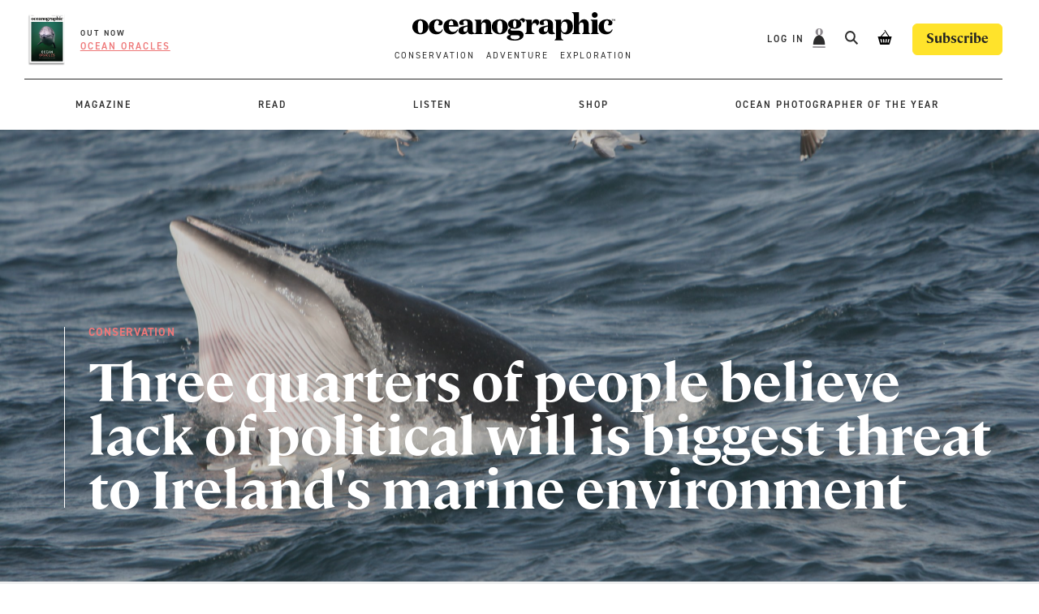

--- FILE ---
content_type: text/html; charset=UTF-8
request_url: https://oceanographicmagazine.com/news/survey-lack-of-political-will-is-biggest-threat-to-irelands-oceans/
body_size: 31385
content:
    <!doctype html>
<!--[if lt IE 7]><html class="no-js ie ie6 lt-ie9 lt-ie8 lt-ie7" lang="en-GB"> <![endif]-->
<!--[if IE 7]><html class="no-js ie ie7 lt-ie9 lt-ie8" lang="en-GB"> <![endif]-->
<!--[if IE 8]><html class="no-js ie ie8 lt-ie9" lang="en-GB"> <![endif]-->
<!--[if gt IE 8]><!--><html class="no-js" lang="en-GB"> <!--<![endif]-->
<head><script data-no-optimize="1">var litespeed_docref=sessionStorage.getItem("litespeed_docref");litespeed_docref&&(Object.defineProperty(document,"referrer",{get:function(){return litespeed_docref}}),sessionStorage.removeItem("litespeed_docref"));</script>
    <meta charset="UTF-8" />
<script type="text/javascript">
/* <![CDATA[ */
var gform;gform||(document.addEventListener("gform_main_scripts_loaded",function(){gform.scriptsLoaded=!0}),document.addEventListener("gform/theme/scripts_loaded",function(){gform.themeScriptsLoaded=!0}),window.addEventListener("DOMContentLoaded",function(){gform.domLoaded=!0}),gform={domLoaded:!1,scriptsLoaded:!1,themeScriptsLoaded:!1,isFormEditor:()=>"function"==typeof InitializeEditor,callIfLoaded:function(o){return!(!gform.domLoaded||!gform.scriptsLoaded||!gform.themeScriptsLoaded&&!gform.isFormEditor()||(gform.isFormEditor()&&console.warn("The use of gform.initializeOnLoaded() is deprecated in the form editor context and will be removed in Gravity Forms 3.1."),o(),0))},initializeOnLoaded:function(o){gform.callIfLoaded(o)||(document.addEventListener("gform_main_scripts_loaded",()=>{gform.scriptsLoaded=!0,gform.callIfLoaded(o)}),document.addEventListener("gform/theme/scripts_loaded",()=>{gform.themeScriptsLoaded=!0,gform.callIfLoaded(o)}),window.addEventListener("DOMContentLoaded",()=>{gform.domLoaded=!0,gform.callIfLoaded(o)}))},hooks:{action:{},filter:{}},addAction:function(o,r,e,t){gform.addHook("action",o,r,e,t)},addFilter:function(o,r,e,t){gform.addHook("filter",o,r,e,t)},doAction:function(o){gform.doHook("action",o,arguments)},applyFilters:function(o){return gform.doHook("filter",o,arguments)},removeAction:function(o,r){gform.removeHook("action",o,r)},removeFilter:function(o,r,e){gform.removeHook("filter",o,r,e)},addHook:function(o,r,e,t,n){null==gform.hooks[o][r]&&(gform.hooks[o][r]=[]);var d=gform.hooks[o][r];null==n&&(n=r+"_"+d.length),gform.hooks[o][r].push({tag:n,callable:e,priority:t=null==t?10:t})},doHook:function(r,o,e){var t;if(e=Array.prototype.slice.call(e,1),null!=gform.hooks[r][o]&&((o=gform.hooks[r][o]).sort(function(o,r){return o.priority-r.priority}),o.forEach(function(o){"function"!=typeof(t=o.callable)&&(t=window[t]),"action"==r?t.apply(null,e):e[0]=t.apply(null,e)})),"filter"==r)return e[0]},removeHook:function(o,r,t,n){var e;null!=gform.hooks[o][r]&&(e=(e=gform.hooks[o][r]).filter(function(o,r,e){return!!(null!=n&&n!=o.tag||null!=t&&t!=o.priority)}),gform.hooks[o][r]=e)}});
/* ]]> */
</script>

    <title>
                    Survey: Lack of political will is biggest threat to Ireland&#039;s oceans
            </title>
    <meta name="description" content="Oceanographic Magazine">
    <meta http-equiv="Content-Type" content="text/html; charset=UTF-8" />
    <meta http-equiv="X-UA-Compatible" content="IE=edge">
    <meta name="viewport" content="width=device-width, initial-scale=1.0">
    <link rel="author" href="https://oceanographicmagazine.com/wp-content/themes/oceanographic/humans.txt" />
    <link rel="pingback" href="https://oceanographicmagazine.com/xmlrpc.php" />
    <meta name='robots' content='index, follow, max-image-preview:large, max-snippet:-1, max-video-preview:-1' />

<!-- Google Tag Manager for WordPress by gtm4wp.com -->
<script data-cfasync="false" data-pagespeed-no-defer>
	var gtm4wp_datalayer_name = "dataLayer";
	var dataLayer = dataLayer || [];
	const gtm4wp_use_sku_instead = 0;
	const gtm4wp_currency = 'GBP';
	const gtm4wp_product_per_impression = 10;
	const gtm4wp_clear_ecommerce = false;
	const gtm4wp_datalayer_max_timeout = 2000;
</script>
<!-- End Google Tag Manager for WordPress by gtm4wp.com -->
	<!-- This site is optimized with the Yoast SEO plugin v26.8 - https://yoast.com/product/yoast-seo-wordpress/ -->
	<meta name="description" content="Fair Seas&#039; first Ocean Literacy Survey finds that 76% of Irish people believe “lack of political” is the greatest threat to Ireland’s seas. " />
	<link rel="canonical" href="https://oceanographicmagazine.com/news/survey-lack-of-political-will-is-biggest-threat-to-irelands-oceans/" />
	<meta property="og:locale" content="en_GB" />
	<meta property="og:type" content="article" />
	<meta property="og:title" content="Survey: Lack of political will is biggest threat to Ireland&#039;s oceans" />
	<meta property="og:description" content="Fair Seas&#039; first Ocean Literacy Survey finds that 76% of Irish people believe “lack of political” is the greatest threat to Ireland’s seas. " />
	<meta property="og:url" content="https://oceanographicmagazine.com/news/survey-lack-of-political-will-is-biggest-threat-to-irelands-oceans/" />
	<meta property="og:site_name" content="Oceanographic" />
	<meta property="article:publisher" content="https://www.facebook.com/oceanographicmag" />
	<meta property="article:published_time" content="2023-09-28T09:18:44+00:00" />
	<meta property="og:image" content="https://oceanographic.s3.eu-west-1.amazonaws.com/wp-content/uploads/2023/09/28101037/Minke-Whale-West-Cork-Credit-Padraig-WhooleyIWDG-scaled.jpg" />
	<meta property="og:image:width" content="2560" />
	<meta property="og:image:height" content="1707" />
	<meta property="og:image:type" content="image/jpeg" />
	<meta name="author" content="Nane Steinhoff" />
	<meta name="twitter:card" content="summary_large_image" />
	<meta name="twitter:creator" content="@oceano_mag" />
	<meta name="twitter:site" content="@oceano_mag" />
	<meta name="twitter:label1" content="Written by" />
	<meta name="twitter:data1" content="Nane Steinhoff" />
	<script type="application/ld+json" class="yoast-schema-graph">{"@context":"https://schema.org","@graph":[{"@type":"Article","@id":"https://oceanographicmagazine.com/news/survey-lack-of-political-will-is-biggest-threat-to-irelands-oceans/#article","isPartOf":{"@id":"https://oceanographicmagazine.com/news/survey-lack-of-political-will-is-biggest-threat-to-irelands-oceans/"},"author":{"name":"Nane Steinhoff","@id":"https://oceanographicmagazine.com/#/schema/person/ab83af1ec32e702464329726f5c046ae"},"headline":"Three quarters of people believe lack of political will is biggest threat to Ireland&#8217;s marine environment","datePublished":"2023-09-28T09:18:44+00:00","mainEntityOfPage":{"@id":"https://oceanographicmagazine.com/news/survey-lack-of-political-will-is-biggest-threat-to-irelands-oceans/"},"wordCount":17,"publisher":{"@id":"https://oceanographicmagazine.com/#organization"},"image":{"@id":"https://oceanographicmagazine.com/news/survey-lack-of-political-will-is-biggest-threat-to-irelands-oceans/#primaryimage"},"thumbnailUrl":"https://cdn.oceanographicmagazine.com/wp-content/uploads/2023/09/07092442/Minke-Whale-West-Cork-Credit-Padraig-WhooleyIWDG-scaled.jpg","articleSection":["Conservation"],"inLanguage":"en-GB"},{"@type":"WebPage","@id":"https://oceanographicmagazine.com/news/survey-lack-of-political-will-is-biggest-threat-to-irelands-oceans/","url":"https://oceanographicmagazine.com/news/survey-lack-of-political-will-is-biggest-threat-to-irelands-oceans/","name":"Survey: Lack of political will is biggest threat to Ireland's oceans","isPartOf":{"@id":"https://oceanographicmagazine.com/#website"},"primaryImageOfPage":{"@id":"https://oceanographicmagazine.com/news/survey-lack-of-political-will-is-biggest-threat-to-irelands-oceans/#primaryimage"},"image":{"@id":"https://oceanographicmagazine.com/news/survey-lack-of-political-will-is-biggest-threat-to-irelands-oceans/#primaryimage"},"thumbnailUrl":"https://cdn.oceanographicmagazine.com/wp-content/uploads/2023/09/07092442/Minke-Whale-West-Cork-Credit-Padraig-WhooleyIWDG-scaled.jpg","datePublished":"2023-09-28T09:18:44+00:00","description":"Fair Seas' first Ocean Literacy Survey finds that 76% of Irish people believe “lack of political” is the greatest threat to Ireland’s seas. ","breadcrumb":{"@id":"https://oceanographicmagazine.com/news/survey-lack-of-political-will-is-biggest-threat-to-irelands-oceans/#breadcrumb"},"inLanguage":"en-GB","potentialAction":[{"@type":"ReadAction","target":["https://oceanographicmagazine.com/news/survey-lack-of-political-will-is-biggest-threat-to-irelands-oceans/"]}]},{"@type":"ImageObject","inLanguage":"en-GB","@id":"https://oceanographicmagazine.com/news/survey-lack-of-political-will-is-biggest-threat-to-irelands-oceans/#primaryimage","url":"https://cdn.oceanographicmagazine.com/wp-content/uploads/2023/09/07092442/Minke-Whale-West-Cork-Credit-Padraig-WhooleyIWDG-scaled.jpg","contentUrl":"https://cdn.oceanographicmagazine.com/wp-content/uploads/2023/09/07092442/Minke-Whale-West-Cork-Credit-Padraig-WhooleyIWDG-scaled.jpg","width":2560,"height":1707},{"@type":"BreadcrumbList","@id":"https://oceanographicmagazine.com/news/survey-lack-of-political-will-is-biggest-threat-to-irelands-oceans/#breadcrumb","itemListElement":[{"@type":"ListItem","position":1,"name":"Home","item":"https://oceanographicmagazine.com/"},{"@type":"ListItem","position":2,"name":"News","item":"https://oceanographicmagazine.com/news/"},{"@type":"ListItem","position":3,"name":"Three quarters of people believe lack of political will is biggest threat to Ireland&#8217;s marine environment"}]},{"@type":"WebSite","@id":"https://oceanographicmagazine.com/#website","url":"https://oceanographicmagazine.com/","name":"Oceanographic","description":"Oceanographic Magazine","publisher":{"@id":"https://oceanographicmagazine.com/#organization"},"alternateName":"Oceanographic Magazine","potentialAction":[{"@type":"SearchAction","target":{"@type":"EntryPoint","urlTemplate":"https://oceanographicmagazine.com/?s={search_term_string}"},"query-input":{"@type":"PropertyValueSpecification","valueRequired":true,"valueName":"search_term_string"}}],"inLanguage":"en-GB"},{"@type":"Organization","@id":"https://oceanographicmagazine.com/#organization","name":"Oceanographic Magazine","alternateName":"Oceanographic","url":"https://oceanographicmagazine.com/","logo":{"@type":"ImageObject","inLanguage":"en-GB","@id":"https://oceanographicmagazine.com/#/schema/logo/image/","url":"https://cdn.oceanographicmagazine.com/wp-content/uploads/2023/04/07093702/oceanographic-black.svg","contentUrl":"https://cdn.oceanographicmagazine.com/wp-content/uploads/2023/04/07093702/oceanographic-black.svg","width":1,"height":1,"caption":"Oceanographic Magazine"},"image":{"@id":"https://oceanographicmagazine.com/#/schema/logo/image/"},"sameAs":["https://www.facebook.com/oceanographicmag","https://x.com/oceano_mag","https://www.instagram.com/oceanographic_mag"]},{"@type":"Person","@id":"https://oceanographicmagazine.com/#/schema/person/ab83af1ec32e702464329726f5c046ae","name":"Nane Steinhoff","image":{"@type":"ImageObject","inLanguage":"en-GB","@id":"https://oceanographicmagazine.com/#/schema/person/image/","url":"https://secure.gravatar.com/avatar/71dbd8652397f39ac28b9418ffcafbfb0127b8c89e7115ba35752f950b2af669?s=96&d=mm&r=g","contentUrl":"https://secure.gravatar.com/avatar/71dbd8652397f39ac28b9418ffcafbfb0127b8c89e7115ba35752f950b2af669?s=96&d=mm&r=g","caption":"Nane Steinhoff"},"sameAs":["http://oceanographicmagazine.com"],"url":"https://oceanographicmagazine.com/news/author/nane/"}]}</script>
	<!-- / Yoast SEO plugin. -->


<link rel='dns-prefetch' href='//maps.google.com' />
<link rel='dns-prefetch' href='//www.googletagmanager.com' />
<link rel='dns-prefetch' href='//www.google-analytics.com' />
<link rel='preconnect' href='//d13arr8p0iy35y.cloudfront.net' />
<link rel='preconnect' href='//use.typekit.net' />
<link rel='preconnect' href='//js.stripe.com' />
<link rel="preload" as="image" href="https://oceanographicmagazine.com/wp-content/themes/oceanographic/assets/images/oceanographic-black.svg">
<style id='classic-theme-styles-inline-css' type='text/css'>
/*! This file is auto-generated */
.wp-block-button__link{color:#fff;background-color:#32373c;border-radius:9999px;box-shadow:none;text-decoration:none;padding:calc(.667em + 2px) calc(1.333em + 2px);font-size:1.125em}.wp-block-file__button{background:#32373c;color:#fff;text-decoration:none}
/*# sourceURL=/wp-includes/css/classic-themes.min.css */
</style>
<style id='woocommerce-inline-inline-css' type='text/css'>
.woocommerce form .form-row .required { visibility: visible; }
/*# sourceURL=woocommerce-inline-inline-css */
</style>
<link data-optimized="1" rel='stylesheet' id='wp-components-css' href='https://oceanographicmagazine.com/wp-content/litespeed/css/fbcf24e8d509dcee81f275c63b453ee2.css?ver=10901' type='text/css' media='all' />
<link data-optimized="1" rel='stylesheet' id='woocommerce_subscriptions_gifting-css' href='https://oceanographicmagazine.com/wp-content/litespeed/css/6da69602f3ca3f33b90640e49a5651c5.css?ver=dcf1a' type='text/css' media='all' />
<link data-optimized="1" rel='stylesheet' id='brands-styles-css' href='https://oceanographicmagazine.com/wp-content/litespeed/css/949b8ff226e1ecd88f0f5a855e6a53a5.css?ver=f174f' type='text/css' media='all' />
<link rel='stylesheet' id='fonts-css' href='https://use.typekit.net/eoq1qde.css?ver=6.9' type='text/css' media='all' />
<link rel='stylesheet' id='proxima-css' href='https://use.typekit.net/qzr7iqs.css?ver=6.9' type='text/css' media='all' />
<link data-optimized="1" rel='stylesheet' id='web-style-css' href='https://oceanographicmagazine.com/wp-content/litespeed/css/b67d5675503657cffc9624cb9f0baf97.css?ver=20b47' type='text/css' media='all' />
<link data-optimized="1" rel='stylesheet' id='jb-style-css' href='https://oceanographicmagazine.com/wp-content/litespeed/css/86c11ee9d758dae4508346e33803852a.css?ver=d353b' type='text/css' media='all' />
<script type="text/javascript" id="jquery-core-js-extra">
/* <![CDATA[ */
var wpSettings = {"ajaxurl":"https://oceanographicmagazine.com/wp-admin/admin-ajax.php","rest_url":"https://oceanographicmagazine.com/wp-json/","rest_nonce":"692196b434","coupon_nonce":"679c2d683a"};
//# sourceURL=jquery-core-js-extra
/* ]]> */
</script>
<script data-optimized="1" type="text/javascript" src="https://oceanographicmagazine.com/wp-content/litespeed/js/2d05d4159bbe938c9ecfe6bdfe1d54b9.js?ver=5969f" id="jquery-core-js"></script>
<script data-optimized="1" type="text/javascript" src="https://oceanographicmagazine.com/wp-content/litespeed/js/24758897a11a2d66f61e10560bbbd14c.js?ver=d62bd" id="jquery-migrate-js"></script>
<script data-optimized="1" type="text/javascript" src="https://oceanographicmagazine.com/wp-content/litespeed/js/ba31e89bf919ec81b68a1a9eb3f8594e.js?ver=d937c" id="wc-jquery-blockui-js" data-wp-strategy="defer"></script>
<script type="text/javascript" id="wc-add-to-cart-js-extra">
/* <![CDATA[ */
var wc_add_to_cart_params = {"ajax_url":"/wp-admin/admin-ajax.php","wc_ajax_url":"/?wc-ajax=%%endpoint%%","i18n_view_cart":"View basket","cart_url":"https://oceanographicmagazine.com/cart/","is_cart":"","cart_redirect_after_add":"no"};
//# sourceURL=wc-add-to-cart-js-extra
/* ]]> */
</script>
<script data-optimized="1" type="text/javascript" src="https://oceanographicmagazine.com/wp-content/litespeed/js/7c0f3681bec65d90f4c0a31c14705bed.js?ver=d18a6" id="wc-add-to-cart-js" defer="defer" data-wp-strategy="defer"></script>
<script data-optimized="1" type="text/javascript" src="https://oceanographicmagazine.com/wp-content/litespeed/js/6b74fc53484b06172c4662d46c02214b.js?ver=a74e7" id="wc-js-cookie-js" defer="defer" data-wp-strategy="defer"></script>
<script type="text/javascript" id="woocommerce-js-extra">
/* <![CDATA[ */
var woocommerce_params = {"ajax_url":"/wp-admin/admin-ajax.php","wc_ajax_url":"/?wc-ajax=%%endpoint%%","i18n_password_show":"Show password","i18n_password_hide":"Hide password"};
//# sourceURL=woocommerce-js-extra
/* ]]> */
</script>
<script data-optimized="1" type="text/javascript" src="https://oceanographicmagazine.com/wp-content/litespeed/js/bb7c09ec9e371600800aa192d34ce54f.js?ver=5ced6" id="woocommerce-js" defer="defer" data-wp-strategy="defer"></script>
<link rel="https://api.w.org/" href="https://oceanographicmagazine.com/wp-json/" /><link rel="alternate" title="JSON" type="application/json" href="https://oceanographicmagazine.com/wp-json/wp/v2/posts/67157" />
<!-- Google Tag Manager for WordPress by gtm4wp.com -->
<!-- GTM Container placement set to automatic -->
<script data-cfasync="false" data-pagespeed-no-defer type="text/javascript">
	var dataLayer_content = {"pagePostType":"post","pagePostType2":"single-post","pageCategory":["conservation"],"pagePostAuthor":"Nane Steinhoff"};
	dataLayer.push( dataLayer_content );
</script>
<script data-cfasync="false" data-pagespeed-no-defer type="text/javascript">
(function(w,d,s,l,i){w[l]=w[l]||[];w[l].push({'gtm.start':
new Date().getTime(),event:'gtm.js'});var f=d.getElementsByTagName(s)[0],
j=d.createElement(s),dl=l!='dataLayer'?'&l='+l:'';j.async=true;j.src=
'//www.googletagmanager.com/gtm.js?id='+i+dl;f.parentNode.insertBefore(j,f);
})(window,document,'script','dataLayer','GTM-PRZ6ZCD');
</script>
<!-- End Google Tag Manager for WordPress by gtm4wp.com -->  <link rel="apple-touch-icon" sizes="180x180" href="https://oceanographicmagazine.com/wp-content/themes/oceanographic/assets/images/fav/apple-touch-icon.png">
  <link rel="icon" type="image/png" sizes="32x32" href="https://oceanographicmagazine.com/wp-content/themes/oceanographic/assets/images/fav/favicon-32x32.png">
  <link rel="icon" type="image/png" sizes="16x16" href="https://oceanographicmagazine.com/wp-content/themes/oceanographic/assets/images/fav/favicon-16x16.png">
  <link rel="manifest" href="https://oceanographicmagazine.com/wp-content/themes/oceanographic/assets/images/fav/site.webmanifest">
  <link rel="mask-icon" href="https://oceanographicmagazine.com/wp-content/themes/oceanographic/assets/images/fav/safari-pinned-tab.svg" color="#ee7778">
  <link rel="shortcut icon" href="https://oceanographicmagazine.com/wp-content/themes/oceanographic/assets/images/fav/favicon.ico">
  <meta name="msapplication-TileColor" content="#ee7778">
  <meta name="msapplication-config" content="https://oceanographicmagazine.com/wp-content/themes/oceanographic/assets/images/fav/browserconfig.xml">
  <meta name="theme-color" content="#585858">
  <!-- Facebook Pixel Code -->
  <script>
  !function(f,b,e,v,n,t,s){if(f.fbq){return}n=f.fbq=function(){n.callMethod?n.callMethod.apply(n,arguments):n.queue.push(arguments)};if(!f._fbq){f._fbq=n}n.push=n;n.loaded=!0;n.version='2.0';n.queue=[];t=b.createElement(e);t.async=!0;t.src=v;s=b.getElementsByTagName(e)[0];s.parentNode.insertBefore(t,s)}(window,document,'script','https://connect.facebook.net/en_US/fbevents.js');fbq('init','1304841393873404');fbq('track','PageView');
  </script>
  <noscript><img height="1"src="https://www.facebook.com/tr?id=1304841393873404&ev=PageView&noscript=1"width="1"></noscript>
  <!-- End Facebook Pixel Code -->
  <!-- Google tag (gtag.js) -->
<script async src="https://www.googletagmanager.com/gtag/js?id=UA-92264678-1"></script>
<script>
window.dataLayer = window.dataLayer || [];
function gtag(){dataLayer.push(arguments);}
gtag('js', new Date());
gtag('config', 'UA-92264678-1');
</script>
  	<noscript><style>.woocommerce-product-gallery{ opacity: 1 !important; }</style></noscript>
	
            <meta charset="UTF-8">
        <meta name="viewport" content="width=device-width, initial-scale=1, minimum-scale=1, maximum-scale=1">
        <title>Survey: Lack of political will is biggest threat to Ireland&#039;s oceans</title>
        <link data-optimized="1" rel='stylesheet' id='wc-blocks-style-css' href='https://oceanographicmagazine.com/wp-content/litespeed/css/db5804de90362f7b0ab0ad8d83721d03.css?ver=64a12' type='text/css' media='all' />
<style id='global-styles-inline-css' type='text/css'>
:root{--wp--preset--aspect-ratio--square: 1;--wp--preset--aspect-ratio--4-3: 4/3;--wp--preset--aspect-ratio--3-4: 3/4;--wp--preset--aspect-ratio--3-2: 3/2;--wp--preset--aspect-ratio--2-3: 2/3;--wp--preset--aspect-ratio--16-9: 16/9;--wp--preset--aspect-ratio--9-16: 9/16;--wp--preset--color--black: #000000;--wp--preset--color--cyan-bluish-gray: #abb8c3;--wp--preset--color--white: #ffffff;--wp--preset--color--pale-pink: #f78da7;--wp--preset--color--vivid-red: #cf2e2e;--wp--preset--color--luminous-vivid-orange: #ff6900;--wp--preset--color--luminous-vivid-amber: #fcb900;--wp--preset--color--light-green-cyan: #7bdcb5;--wp--preset--color--vivid-green-cyan: #00d084;--wp--preset--color--pale-cyan-blue: #8ed1fc;--wp--preset--color--vivid-cyan-blue: #0693e3;--wp--preset--color--vivid-purple: #9b51e0;--wp--preset--gradient--vivid-cyan-blue-to-vivid-purple: linear-gradient(135deg,rgb(6,147,227) 0%,rgb(155,81,224) 100%);--wp--preset--gradient--light-green-cyan-to-vivid-green-cyan: linear-gradient(135deg,rgb(122,220,180) 0%,rgb(0,208,130) 100%);--wp--preset--gradient--luminous-vivid-amber-to-luminous-vivid-orange: linear-gradient(135deg,rgb(252,185,0) 0%,rgb(255,105,0) 100%);--wp--preset--gradient--luminous-vivid-orange-to-vivid-red: linear-gradient(135deg,rgb(255,105,0) 0%,rgb(207,46,46) 100%);--wp--preset--gradient--very-light-gray-to-cyan-bluish-gray: linear-gradient(135deg,rgb(238,238,238) 0%,rgb(169,184,195) 100%);--wp--preset--gradient--cool-to-warm-spectrum: linear-gradient(135deg,rgb(74,234,220) 0%,rgb(151,120,209) 20%,rgb(207,42,186) 40%,rgb(238,44,130) 60%,rgb(251,105,98) 80%,rgb(254,248,76) 100%);--wp--preset--gradient--blush-light-purple: linear-gradient(135deg,rgb(255,206,236) 0%,rgb(152,150,240) 100%);--wp--preset--gradient--blush-bordeaux: linear-gradient(135deg,rgb(254,205,165) 0%,rgb(254,45,45) 50%,rgb(107,0,62) 100%);--wp--preset--gradient--luminous-dusk: linear-gradient(135deg,rgb(255,203,112) 0%,rgb(199,81,192) 50%,rgb(65,88,208) 100%);--wp--preset--gradient--pale-ocean: linear-gradient(135deg,rgb(255,245,203) 0%,rgb(182,227,212) 50%,rgb(51,167,181) 100%);--wp--preset--gradient--electric-grass: linear-gradient(135deg,rgb(202,248,128) 0%,rgb(113,206,126) 100%);--wp--preset--gradient--midnight: linear-gradient(135deg,rgb(2,3,129) 0%,rgb(40,116,252) 100%);--wp--preset--font-size--small: 13px;--wp--preset--font-size--medium: 20px;--wp--preset--font-size--large: 36px;--wp--preset--font-size--x-large: 42px;--wp--preset--spacing--20: 0.44rem;--wp--preset--spacing--30: 0.67rem;--wp--preset--spacing--40: 1rem;--wp--preset--spacing--50: 1.5rem;--wp--preset--spacing--60: 2.25rem;--wp--preset--spacing--70: 3.38rem;--wp--preset--spacing--80: 5.06rem;--wp--preset--shadow--natural: 6px 6px 9px rgba(0, 0, 0, 0.2);--wp--preset--shadow--deep: 12px 12px 50px rgba(0, 0, 0, 0.4);--wp--preset--shadow--sharp: 6px 6px 0px rgba(0, 0, 0, 0.2);--wp--preset--shadow--outlined: 6px 6px 0px -3px rgb(255, 255, 255), 6px 6px rgb(0, 0, 0);--wp--preset--shadow--crisp: 6px 6px 0px rgb(0, 0, 0);}:where(.is-layout-flex){gap: 0.5em;}:where(.is-layout-grid){gap: 0.5em;}body .is-layout-flex{display: flex;}.is-layout-flex{flex-wrap: wrap;align-items: center;}.is-layout-flex > :is(*, div){margin: 0;}body .is-layout-grid{display: grid;}.is-layout-grid > :is(*, div){margin: 0;}:where(.wp-block-columns.is-layout-flex){gap: 2em;}:where(.wp-block-columns.is-layout-grid){gap: 2em;}:where(.wp-block-post-template.is-layout-flex){gap: 1.25em;}:where(.wp-block-post-template.is-layout-grid){gap: 1.25em;}.has-black-color{color: var(--wp--preset--color--black) !important;}.has-cyan-bluish-gray-color{color: var(--wp--preset--color--cyan-bluish-gray) !important;}.has-white-color{color: var(--wp--preset--color--white) !important;}.has-pale-pink-color{color: var(--wp--preset--color--pale-pink) !important;}.has-vivid-red-color{color: var(--wp--preset--color--vivid-red) !important;}.has-luminous-vivid-orange-color{color: var(--wp--preset--color--luminous-vivid-orange) !important;}.has-luminous-vivid-amber-color{color: var(--wp--preset--color--luminous-vivid-amber) !important;}.has-light-green-cyan-color{color: var(--wp--preset--color--light-green-cyan) !important;}.has-vivid-green-cyan-color{color: var(--wp--preset--color--vivid-green-cyan) !important;}.has-pale-cyan-blue-color{color: var(--wp--preset--color--pale-cyan-blue) !important;}.has-vivid-cyan-blue-color{color: var(--wp--preset--color--vivid-cyan-blue) !important;}.has-vivid-purple-color{color: var(--wp--preset--color--vivid-purple) !important;}.has-black-background-color{background-color: var(--wp--preset--color--black) !important;}.has-cyan-bluish-gray-background-color{background-color: var(--wp--preset--color--cyan-bluish-gray) !important;}.has-white-background-color{background-color: var(--wp--preset--color--white) !important;}.has-pale-pink-background-color{background-color: var(--wp--preset--color--pale-pink) !important;}.has-vivid-red-background-color{background-color: var(--wp--preset--color--vivid-red) !important;}.has-luminous-vivid-orange-background-color{background-color: var(--wp--preset--color--luminous-vivid-orange) !important;}.has-luminous-vivid-amber-background-color{background-color: var(--wp--preset--color--luminous-vivid-amber) !important;}.has-light-green-cyan-background-color{background-color: var(--wp--preset--color--light-green-cyan) !important;}.has-vivid-green-cyan-background-color{background-color: var(--wp--preset--color--vivid-green-cyan) !important;}.has-pale-cyan-blue-background-color{background-color: var(--wp--preset--color--pale-cyan-blue) !important;}.has-vivid-cyan-blue-background-color{background-color: var(--wp--preset--color--vivid-cyan-blue) !important;}.has-vivid-purple-background-color{background-color: var(--wp--preset--color--vivid-purple) !important;}.has-black-border-color{border-color: var(--wp--preset--color--black) !important;}.has-cyan-bluish-gray-border-color{border-color: var(--wp--preset--color--cyan-bluish-gray) !important;}.has-white-border-color{border-color: var(--wp--preset--color--white) !important;}.has-pale-pink-border-color{border-color: var(--wp--preset--color--pale-pink) !important;}.has-vivid-red-border-color{border-color: var(--wp--preset--color--vivid-red) !important;}.has-luminous-vivid-orange-border-color{border-color: var(--wp--preset--color--luminous-vivid-orange) !important;}.has-luminous-vivid-amber-border-color{border-color: var(--wp--preset--color--luminous-vivid-amber) !important;}.has-light-green-cyan-border-color{border-color: var(--wp--preset--color--light-green-cyan) !important;}.has-vivid-green-cyan-border-color{border-color: var(--wp--preset--color--vivid-green-cyan) !important;}.has-pale-cyan-blue-border-color{border-color: var(--wp--preset--color--pale-cyan-blue) !important;}.has-vivid-cyan-blue-border-color{border-color: var(--wp--preset--color--vivid-cyan-blue) !important;}.has-vivid-purple-border-color{border-color: var(--wp--preset--color--vivid-purple) !important;}.has-vivid-cyan-blue-to-vivid-purple-gradient-background{background: var(--wp--preset--gradient--vivid-cyan-blue-to-vivid-purple) !important;}.has-light-green-cyan-to-vivid-green-cyan-gradient-background{background: var(--wp--preset--gradient--light-green-cyan-to-vivid-green-cyan) !important;}.has-luminous-vivid-amber-to-luminous-vivid-orange-gradient-background{background: var(--wp--preset--gradient--luminous-vivid-amber-to-luminous-vivid-orange) !important;}.has-luminous-vivid-orange-to-vivid-red-gradient-background{background: var(--wp--preset--gradient--luminous-vivid-orange-to-vivid-red) !important;}.has-very-light-gray-to-cyan-bluish-gray-gradient-background{background: var(--wp--preset--gradient--very-light-gray-to-cyan-bluish-gray) !important;}.has-cool-to-warm-spectrum-gradient-background{background: var(--wp--preset--gradient--cool-to-warm-spectrum) !important;}.has-blush-light-purple-gradient-background{background: var(--wp--preset--gradient--blush-light-purple) !important;}.has-blush-bordeaux-gradient-background{background: var(--wp--preset--gradient--blush-bordeaux) !important;}.has-luminous-dusk-gradient-background{background: var(--wp--preset--gradient--luminous-dusk) !important;}.has-pale-ocean-gradient-background{background: var(--wp--preset--gradient--pale-ocean) !important;}.has-electric-grass-gradient-background{background: var(--wp--preset--gradient--electric-grass) !important;}.has-midnight-gradient-background{background: var(--wp--preset--gradient--midnight) !important;}.has-small-font-size{font-size: var(--wp--preset--font-size--small) !important;}.has-medium-font-size{font-size: var(--wp--preset--font-size--medium) !important;}.has-large-font-size{font-size: var(--wp--preset--font-size--large) !important;}.has-x-large-font-size{font-size: var(--wp--preset--font-size--x-large) !important;}
/*# sourceURL=global-styles-inline-css */
</style>
<link data-optimized="1" rel='stylesheet' id='wc-stripe-blocks-checkout-style-css' href='https://oceanographicmagazine.com/wp-content/litespeed/css/873e31935b435ac60927332ac068cf5c.css?ver=eb74f' type='text/css' media='all' />
</head>

<body class="wp-singular post-template post-template-post-cover post-template-post-cover-php single single-post postid-67157 single-format-standard wp-theme-oceanographic theme-oceanographic woocommerce-no-js woo-variation-swatches wvs-behavior-hide wvs-theme-oceanographic wvs-tooltip" data-template="templates/base.twig">
<header class="header">
        <div class="wrapper container">

    <div class="mobile-menu">
        <div class="menu-mobile-menu-top-container"><ul id="menu-mobile-menu-top" class="menu"><li id="menu-item-14423" class="menu-item menu-item-type-post_type menu-item-object-page menu-item-14423 "><a href="https://oceanographicmagazine.com/shop/">Shop</a></li>
<li id="menu-item-47573" class="menu-item menu-item-type-post_type menu-item-object-page current_page_parent menu-item-47573 current-menu-item"><a href="https://oceanographicmagazine.com/news/">News</a></li>
<li id="menu-item-14421" class="menu-item menu-item-type-post_type_archive menu-item-object-feature menu-item-14421 "><a href="https://oceanographicmagazine.com/features/">Stories</a></li>
<li id="menu-item-89264" class="menu-item menu-item-type-custom menu-item-object-custom menu-item-89264 "><a href="https://oceanographicmagazine.com/podcasts/series/ocean-news-podcast/">Podcast</a></li>
<li id="menu-item-56327" class="menu-item menu-item-type-post_type menu-item-object-page menu-item-56327 "><a href="https://oceanographicmagazine.com/storyteller/">Storyteller in Residence</a></li>
<li id="menu-item-34680" class="menu-item menu-item-type-post_type menu-item-object-page menu-item-34680 "><a href="https://oceanographicmagazine.com/opy/">Ocean Photographer of the Year</a></li>
</ul></div>
    <div class="menu-mobile-menu-bottom-container"><ul id="menu-mobile-menu-bottom" class="menu"><li id="menu-item-14420" class="menu-item menu-item-type-custom menu-item-object-custom menu-item-14420 "><a href="/login">LOG IN</a></li>
</ul></div>
    <div class="menu-mobile-menu-search-container">
        <ul id="menu-mobile-menu-search" class="menu">
            <li id="menu-item-search" class="menu-item menu-item-search menu-item-type-custom menu-item-object-custom">
                <a href="/search">
                    <svg xmlns="http://www.w3.org/2000/svg" width="16.207" height="16.207" viewBox="0 0 16.207 16.207"><g transform="translate(-0.001)"><g transform="translate(0.001)" fill="none" stroke="#2c2c2c" stroke-width="2"><circle cx="6.5" cy="6.5" r="6.5" stroke="none"/><circle cx="6.5" cy="6.5" r="5.5" fill="none"/></g><line x2="5" y2="5" transform="translate(10.501 10.5)" fill="none" stroke="#2c2c2c" stroke-width="2"/></g></svg> Search
                </a>
            </li>
        </ul>
    </div>
</div>
        <nav id="nav-top" class="nav-top grid gutter-grid u-space-between" role="navigation">
        <div class="col-4 u-align-center u-justify-start">
            <div class="current-magazine u-hidden-tablet">
                                    <div class="current-magazine__image">
                        <a href="https://oceanographicmagazine.com/product/issue-46">
                                                                                    <img data-lazyloaded="1" data-placeholder-resp="215x300" src="[data-uri]" width="215" height="300" data-src="https://cdn.oceanographicmagazine.com/wp-content/uploads/2026/01/05201355/Shop_singleprod_mag_cover_ISSUE46-215x300.png" class="attachment-thumbnail size-thumbnail" alt="Shop_singleprod_mag_cover_ISSUE46" decoding="async" fetchpriority="high" data-srcset="https://cdn.oceanographicmagazine.com/wp-content/uploads/2026/01/05201355/Shop_singleprod_mag_cover_ISSUE46-215x300.png 215w, https://cdn.oceanographicmagazine.com/wp-content/uploads/2026/01/05201355/Shop_singleprod_mag_cover_ISSUE46-574x800.png 574w, https://cdn.oceanographicmagazine.com/wp-content/uploads/2026/01/05201355/Shop_singleprod_mag_cover_ISSUE46.png 941w" data-sizes="(max-width: 215px) 100vw, 215px" /><noscript><img width="215" height="300" src="https://cdn.oceanographicmagazine.com/wp-content/uploads/2026/01/05201355/Shop_singleprod_mag_cover_ISSUE46-215x300.png" class="attachment-thumbnail size-thumbnail" alt="Shop_singleprod_mag_cover_ISSUE46" decoding="async" fetchpriority="high" srcset="https://cdn.oceanographicmagazine.com/wp-content/uploads/2026/01/05201355/Shop_singleprod_mag_cover_ISSUE46-215x300.png 215w, https://cdn.oceanographicmagazine.com/wp-content/uploads/2026/01/05201355/Shop_singleprod_mag_cover_ISSUE46-574x800.png 574w, https://cdn.oceanographicmagazine.com/wp-content/uploads/2026/01/05201355/Shop_singleprod_mag_cover_ISSUE46.png 941w" sizes="(max-width: 215px) 100vw, 215px" /></noscript>
                        </a>
                    </div>
                    <ul class="current-magazine__cta">
                        <li class="current-magazine__title"><a href="https://oceanographicmagazine.com/product/issue-46">OUT NOW</a></li>
                        <li class="current-magazine__date"><a href="https://oceanographicmagazine.com/product/issue-46">Ocean oracles</a></li>
                    </ul>
                            </div>
            <div class="mobile-menu-actions">
                <div class="navigation-toggle" data-menu="2">
                    <div class="icon"></div>
                </div>
            </div>
        </div>
        <div class="logo col-4 u-align-center u-justify-center">
            <a href="/" title="Oceanographic - Home">
                            <img src="https://oceanographicmagazine.com/wp-content/themes/oceanographic/assets/images/oceanographic-black.svg" alt="Oceanographic Logo" fetchpriority="high" decoding="sync">
            </a>
            <ul>
                <li><a href="/feature/type/conservation">Conservation</a></li>
                <li><a href="/feature/type/adventure">Adventure</a></li>
                <li><a href="/feature/type/exploration">Exploration</a></li>
            </ul>
        </div>
        <div class="col-4 u-align-center u-justify-end grid gutter-grid">
            <ul class="menu-actions">
                                                        <li class="menu-actions__item login_cta">
                                                
                                    
                    
    
                
        
                            

                    <a class="btn" href="https://oceanographicmagazine.com/login/"  >
                Log In
                            </a>
        
    
                    </li>
                
                <li class="menu-actions__item menu-actions__search u-hidden-mobile">
                    <a class="menu-actions__link" href="/search">
                        <svg xmlns="http://www.w3.org/2000/svg" width="16.207" height="16.207" viewBox="0 0 16.207 16.207"><g transform="translate(-0.001)"><g transform="translate(0.001)" fill="none" stroke="#2c2c2c" stroke-width="2"><circle cx="6.5" cy="6.5" r="6.5" stroke="none"/><circle cx="6.5" cy="6.5" r="5.5" fill="none"/></g><line x2="5" y2="5" transform="translate(10.501 10.5)" fill="none" stroke="#2c2c2c" stroke-width="2"/></g></svg>
                    </a>
                </li>
                <li class="menu-actions__item menu-actions__basket">
                    <a class="menu-actions__link js-basket-count"
                       href="https://oceanographicmagazine.com/cart/"
                       data-basket-count="0">
                        <svg xmlns="http://www.w3.org/2000/svg" viewBox="0 0 50.61 53.41"><defs><style>.cls-1{fill:#fff;}.cls-2{fill:#6dc3c3;}</style></defs><g id="Layer_2" data-name="Layer 2"><g id="Layer_1-2" data-name="Layer 1"><path class="cls-1" d="M7,26.57,23.19,8.43a1.37,1.37,0,0,1,2.1.13,1.79,1.79,0,0,1-.09,2.33L11.36,26.57"/><path class="cls-1" d="M44.16,27,26.65.57A1.37,1.37,0,0,0,24.56.41a1.79,1.79,0,0,0-.24,2.32L39.84,26.41"/><path class="cls-2" d="M42.69,33.49,39.12,46.21H35.37L38,33.49Zm-9.67,0L31.43,46.21H27.68l.62-12.72ZM23.75,46.21H20L18.63,33.49h4.72Zm-7.68,0H12.31L9,33.49h4.72ZM50.61,24H0L7.62,51.34a2.86,2.86,0,0,0,2.74,2.07h29.9A2.88,2.88,0,0,0,43,51.34Z"/></g></g></svg>
                    </a>
                </li>

                                                    <li class="menu-actions__item sub-button">
                    <a class="button btn-yellow" href="https://oceanographicmagazine.com/shop/subscription/?utm_source=Subscribe+button&utm_medium=website">Subscribe</a>
                  </li>
                            </ul>
        </div>
        <div class="nav-spacer col-12"></div>
    </nav><!-- #nav -->
    <nav class="nav-main u-align-center u-justify-center grid gutter-grid u-hidden-tablet">
        <div class="menu-main-menu-container"><ul id="menu-main-menu" class="menu"><li id="menu-item-47563" class="menu-item menu-item-type-post_type menu-item-object-page menu-item-47563 "><a href="https://oceanographicmagazine.com/magazine/">Magazine</a></li>
<li id="menu-item-89088" class="menu-item menu-item-type-custom menu-item-object-custom menu-item-has-children menu-item-89088 "><a href="#">Read</a>
<ul class="sub-menu">
	<li id="menu-item-14414" class="menu-item menu-item-type-post_type_archive menu-item-object-feature menu-item-14414 "><a href="https://oceanographicmagazine.com/features/">Stories</a></li>
	<li id="menu-item-47567" class="menu-item menu-item-type-post_type menu-item-object-page current_page_parent menu-item-47567 current-menu-item"><a href="https://oceanographicmagazine.com/news/">News</a></li>
	<li id="menu-item-56325" class="menu-item menu-item-type-post_type menu-item-object-page menu-item-56325 "><a href="https://oceanographicmagazine.com/storyteller/">Storyteller in residence</a></li>
</ul>
</li>
<li id="menu-item-89089" class="menu-item menu-item-type-taxonomy menu-item-object-pod_series menu-item-89089 "><a href="https://oceanographicmagazine.com/podcasts/series/ocean-news-podcast/">Listen</a></li>
<li id="menu-item-14415" class="menu-item menu-item-type-post_type menu-item-object-page menu-item-14415 "><a href="https://oceanographicmagazine.com/shop/">Shop</a></li>
<li id="menu-item-34270" class="menu-item menu-item-type-post_type menu-item-object-page menu-item-34270 "><a href="https://oceanographicmagazine.com/opy/">Ocean Photographer of the Year</a></li>
</ul></div>
    </nav>
</div>
</header>

<section class="covers scrolling-banners">
    <div class="cover-item banner">
        <div class="cover-item__image banner__image--bg"
             style="background-image: url(https://cdn.oceanographicmagazine.com/wp-content/uploads/2023/09/07092442/Minke-Whale-West-Cork-Credit-Padraig-WhooleyIWDG-scaled.jpg)">
        </div>
            </div>

    
    <div class="feature-title container u-hidden-mobile">
                            <span class="feature-title__category ">Conservation</span>
                <h1 class="feature-title__title">Three quarters of people believe lack of political will is biggest threat to Ireland's marine environment</h1>
    </div>
</section>

<div class="site-wrapper main-content">
                    <div class="inner-content">
                        			
            
  
                                  
    <section class="feature-title feature-title--bg u-show-mobile">
                            <span class="feature-title__category ">Conservation</span>
                <h1 class="feature-title__title">Three quarters of people believe lack of political will is biggest threat to Ireland's marine environment</h1>
    </section>

    <div class="container">
                    <div class="summary"><p><div class="page" title="Page 1">
<div class="layoutArea">
<div class="column">
<p style="text-align: center;"><span>Fair Seas has published the results of its first Ocean Literacy Survey which highlights that 76% of people in Ireland believe “</span><span>lack of political will to protect or manage the ocean effectively</span><span>” is the greatest threat to Ireland’s seas. </span></p>

</div>
</div>
</div></p></div>
                                                                                                            
<section class="gutter-grid content-block ">
        <div class="col-2 content-block__contributors  u-hidden-mobile">
        
          
                                    <section class="sharing container">
                <div class="sharing__social container">
                    <span>Share</span>
                    <a target="_blank" class="twitter" href="https://twitter.com/home?status=https://oceanographicmagazine.com/news/survey-lack-of-political-will-is-biggest-threat-to-irelands-oceans/">
                        <i class="icon-twitter"></i>
                    </a>
                    <a target="_blank" class="instagram" href="mailto:?&body=https://oceanographicmagazine.com/news/survey-lack-of-political-will-is-biggest-threat-to-irelands-oceans/">
                        <i class="icon-mail"></i>
                    </a>
                    <a target="_blank" class="facebook" href="https://www.facebook.com/sharer/sharer.php?u=https://oceanographicmagazine.com/news/survey-lack-of-political-will-is-biggest-threat-to-irelands-oceans/">
                        <i class="icon-facebook"></i>
                    </a>
                </div>
            </section>

                        <section class="story-bookmark">
                <div class="story-bookmark__wrapper">
                <span></span>
                    <button class="btn btn--outline-red blog-article__bookmark-CTA " id="bookmarkPost" data-post-id="67157" data-bookmark="Save story" data-saved="false" data-bookmarked="Unsave story">Save story</button>
                </div>
            </section>

                    </div>

                        <div class="col-3 content-block__sidebar sidebar sidebar-- u-show-mobile">
                                        <section class="related_features">
    <h3 class="related_features__heading">In other news</h3>
                                      <div class="related_features__details">
                        <div class="related_features__content">
                <a href="https://oceanographicmagazine.com/news/drastic-change-to-antarctic-penguins-breeding-season-as-climate-warms/">
                                                          <i class="feature__category">Conservation </i>
                                    <p>'Drastic change' to Antarctic penguins’ breeding season, as climate warms</p>
                </a>
                                    <img data-lazyloaded="1" data-placeholder-resp="300x188" src="[data-uri]" width="300" height="188" data-src="https://cdn.oceanographicmagazine.com/wp-content/uploads/2026/01/20165910/OceanImageBank_JensWikstrom_12_Antarctica-300x188.jpg" class="attachment-thumbnail size-thumbnail" alt="" decoding="async" data-srcset="https://cdn.oceanographicmagazine.com/wp-content/uploads/2026/01/20165910/OceanImageBank_JensWikstrom_12_Antarctica-300x188.jpg 300w, https://cdn.oceanographicmagazine.com/wp-content/uploads/2026/01/20165910/OceanImageBank_JensWikstrom_12_Antarctica-800x500.jpg 800w, https://cdn.oceanographicmagazine.com/wp-content/uploads/2026/01/20165910/OceanImageBank_JensWikstrom_12_Antarctica-1920x1200.jpg 1920w" data-sizes="(max-width: 300px) 100vw, 300px" /><noscript><img width="300" height="188" src="https://cdn.oceanographicmagazine.com/wp-content/uploads/2026/01/20165910/OceanImageBank_JensWikstrom_12_Antarctica-300x188.jpg" class="attachment-thumbnail size-thumbnail" alt="" decoding="async" srcset="https://cdn.oceanographicmagazine.com/wp-content/uploads/2026/01/20165910/OceanImageBank_JensWikstrom_12_Antarctica-300x188.jpg 300w, https://cdn.oceanographicmagazine.com/wp-content/uploads/2026/01/20165910/OceanImageBank_JensWikstrom_12_Antarctica-800x500.jpg 800w, https://cdn.oceanographicmagazine.com/wp-content/uploads/2026/01/20165910/OceanImageBank_JensWikstrom_12_Antarctica-1920x1200.jpg 1920w" sizes="(max-width: 300px) 100vw, 300px" /></noscript>
                            </div>
        </div>
                  <div class="related_features__details">
                        <div class="related_features__content">
                <a href="https://oceanographicmagazine.com/news/opaque-eu-vessel-ownership-undermines-fight-against-illegal-fishing/">
                                                          <i class="feature__category">Conservation </i>
                                    <p>Opaque EU vessel ownership undermines its illegal fishing fight</p>
                </a>
                                    <img data-lazyloaded="1" data-placeholder-resp="300x200" src="[data-uri]" width="300" height="200" data-src="https://cdn.oceanographicmagazine.com/wp-content/uploads/2026/01/20151426/Nicolas-Job-fishing-vessel-300x200.jpg" class="attachment-thumbnail size-thumbnail" alt="" decoding="async" data-srcset="https://cdn.oceanographicmagazine.com/wp-content/uploads/2026/01/20151426/Nicolas-Job-fishing-vessel-300x200.jpg 300w, https://cdn.oceanographicmagazine.com/wp-content/uploads/2026/01/20151426/Nicolas-Job-fishing-vessel-800x534.jpg 800w, https://cdn.oceanographicmagazine.com/wp-content/uploads/2026/01/20151426/Nicolas-Job-fishing-vessel-1920x1281.jpg 1920w" data-sizes="(max-width: 300px) 100vw, 300px" /><noscript><img width="300" height="200" src="https://cdn.oceanographicmagazine.com/wp-content/uploads/2026/01/20151426/Nicolas-Job-fishing-vessel-300x200.jpg" class="attachment-thumbnail size-thumbnail" alt="" decoding="async" srcset="https://cdn.oceanographicmagazine.com/wp-content/uploads/2026/01/20151426/Nicolas-Job-fishing-vessel-300x200.jpg 300w, https://cdn.oceanographicmagazine.com/wp-content/uploads/2026/01/20151426/Nicolas-Job-fishing-vessel-800x534.jpg 800w, https://cdn.oceanographicmagazine.com/wp-content/uploads/2026/01/20151426/Nicolas-Job-fishing-vessel-1920x1281.jpg 1920w" sizes="(max-width: 300px) 100vw, 300px" /></noscript>
                            </div>
        </div>
                  <div class="related_features__details">
                        <div class="related_features__content">
                <a href="https://oceanographicmagazine.com/news/study-solves-long-standing-mystery-around-how-tiger-sharks-mate/">
                                                          <i class="feature__category">Conservation </i>
                                    <p>Study solves long-standing mystery around how tiger sharks mate</p>
                </a>
                                    <img data-lazyloaded="1" data-placeholder-resp="300x200" src="[data-uri]" width="300" height="200" data-src="https://cdn.oceanographicmagazine.com/wp-content/uploads/2025/11/20142628/Vincent-Kneefel-tiger-shark-300x200.jpg" class="attachment-thumbnail size-thumbnail" alt="" decoding="async" data-srcset="https://cdn.oceanographicmagazine.com/wp-content/uploads/2025/11/20142628/Vincent-Kneefel-tiger-shark-300x200.jpg 300w, https://cdn.oceanographicmagazine.com/wp-content/uploads/2025/11/20142628/Vincent-Kneefel-tiger-shark-800x533.jpg 800w, https://cdn.oceanographicmagazine.com/wp-content/uploads/2025/11/20142628/Vincent-Kneefel-tiger-shark-1920x1280.jpg 1920w" data-sizes="(max-width: 300px) 100vw, 300px" /><noscript><img width="300" height="200" src="https://cdn.oceanographicmagazine.com/wp-content/uploads/2025/11/20142628/Vincent-Kneefel-tiger-shark-300x200.jpg" class="attachment-thumbnail size-thumbnail" alt="" decoding="async" srcset="https://cdn.oceanographicmagazine.com/wp-content/uploads/2025/11/20142628/Vincent-Kneefel-tiger-shark-300x200.jpg 300w, https://cdn.oceanographicmagazine.com/wp-content/uploads/2025/11/20142628/Vincent-Kneefel-tiger-shark-800x533.jpg 800w, https://cdn.oceanographicmagazine.com/wp-content/uploads/2025/11/20142628/Vincent-Kneefel-tiger-shark-1920x1280.jpg 1920w" sizes="(max-width: 300px) 100vw, 300px" /></noscript>
                            </div>
        </div>
                  <div class="related_features__details">
                        <div class="related_features__content">
                <a href="https://oceanographicmagazine.com/news/high-seas-treaty-offers-hope-but-only-if-protection-is-real/">
                                                          <i class="feature__category">Conservation </i>
                                    <p>"High Seas Treaty offers hope, but only if protection is real"</p>
                </a>
                                    <img data-lazyloaded="1" data-placeholder-resp="300x200" src="[data-uri]" width="300" height="200" data-src="https://cdn.oceanographicmagazine.com/wp-content/uploads/2026/01/19130517/Jordan-Robins-2-300x200.jpg" class="attachment-thumbnail size-thumbnail" alt="" decoding="async" data-srcset="https://cdn.oceanographicmagazine.com/wp-content/uploads/2026/01/19130517/Jordan-Robins-2-300x200.jpg 300w, https://cdn.oceanographicmagazine.com/wp-content/uploads/2026/01/19130517/Jordan-Robins-2-800x533.jpg 800w, https://cdn.oceanographicmagazine.com/wp-content/uploads/2026/01/19130517/Jordan-Robins-2-1920x1280.jpg 1920w" data-sizes="(max-width: 300px) 100vw, 300px" /><noscript><img width="300" height="200" src="https://cdn.oceanographicmagazine.com/wp-content/uploads/2026/01/19130517/Jordan-Robins-2-300x200.jpg" class="attachment-thumbnail size-thumbnail" alt="" decoding="async" srcset="https://cdn.oceanographicmagazine.com/wp-content/uploads/2026/01/19130517/Jordan-Robins-2-300x200.jpg 300w, https://cdn.oceanographicmagazine.com/wp-content/uploads/2026/01/19130517/Jordan-Robins-2-800x533.jpg 800w, https://cdn.oceanographicmagazine.com/wp-content/uploads/2026/01/19130517/Jordan-Robins-2-1920x1280.jpg 1920w" sizes="(max-width: 300px) 100vw, 300px" /></noscript>
                            </div>
        </div>
                  <div class="related_features__details">
                        <div class="related_features__content">
                <a href="https://oceanographicmagazine.com/news/high-seas-treaty-enters-into-force-after-decades-of-negotiations/">
                                                          <i class="feature__category">Conservation </i>
                                    <p>High Seas Treaty enters into force after decades of negotiations</p>
                </a>
                                    <img data-lazyloaded="1" data-placeholder-resp="300x225" src="[data-uri]" width="300" height="225" data-src="https://cdn.oceanographicmagazine.com/wp-content/uploads/2026/01/19103728/Kurt-Arrigo-2-300x225.jpg" class="attachment-thumbnail size-thumbnail" alt="" decoding="async" data-srcset="https://cdn.oceanographicmagazine.com/wp-content/uploads/2026/01/19103728/Kurt-Arrigo-2-300x225.jpg 300w, https://cdn.oceanographicmagazine.com/wp-content/uploads/2026/01/19103728/Kurt-Arrigo-2-800x600.jpg 800w, https://cdn.oceanographicmagazine.com/wp-content/uploads/2026/01/19103728/Kurt-Arrigo-2-1920x1440.jpg 1920w" data-sizes="(max-width: 300px) 100vw, 300px" /><noscript><img width="300" height="225" src="https://cdn.oceanographicmagazine.com/wp-content/uploads/2026/01/19103728/Kurt-Arrigo-2-300x225.jpg" class="attachment-thumbnail size-thumbnail" alt="" decoding="async" srcset="https://cdn.oceanographicmagazine.com/wp-content/uploads/2026/01/19103728/Kurt-Arrigo-2-300x225.jpg 300w, https://cdn.oceanographicmagazine.com/wp-content/uploads/2026/01/19103728/Kurt-Arrigo-2-800x600.jpg 800w, https://cdn.oceanographicmagazine.com/wp-content/uploads/2026/01/19103728/Kurt-Arrigo-2-1920x1440.jpg 1920w" sizes="(max-width: 300px) 100vw, 300px" /></noscript>
                            </div>
        </div>
    </section>
                            </div>
                <div class="col-7 user-content">
        <div class="col-12 content-block__contributors no-links u-show-mobile top">
                                                            <div class="contributor">
    <span class="contributor__role"></span>
    <span class="contributor__name"></span>
    <div class="contributor__social">
                                    </div>
</div>
            
        </div>
                                        <div class="content-block__intro">
                
            </div>
        
        <p><span><a href="https://krystal.uk/green" target="_blank" rel="noopener"><img data-lazyloaded="1" data-placeholder-resp="1200x213" src="data:image/svg+xml,%3Csvg%20xmlns%3D%22http%3A%2F%2Fwww.w3.org%2F2000%2Fsvg%22%20width%3D%221200%22%20height%3D%22213%22%20viewBox%3D%220%200%201200%20213%22%3E%3Cfilter%20id%3D%22b%22%3E%3CfeGaussianBlur%20stdDeviation%3D%2212%22%20%2F%3E%3C%2Ffilter%3E%3Cpath%20fill%3D%22%235a5a5a%22%20d%3D%22M0%200h1200v210H0z%22%2F%3E%3Cg%20filter%3D%22url(%23b)%22%20transform%3D%22translate(2.3%202.3)%20scale(4.6875)%22%20fill-opacity%3D%22.5%22%3E%3Cellipse%20fill%3D%22%23272727%22%20rx%3D%221%22%20ry%3D%221%22%20transform%3D%22rotate(-93.1%2039.8%20-.5)%20scale(19.67385%2064.14061)%22%2F%3E%3Cellipse%20fill%3D%22%236b6b6b%22%20cx%3D%22181%22%20cy%3D%2221%22%20rx%3D%2277%22%20ry%3D%2277%22%2F%3E%3Cpath%20fill%3D%22%23999%22%20d%3D%22M123%200h31v9h-31z%22%2F%3E%3Cpath%20fill%3D%22%239d9d9d%22%20d%3D%22M220.6%208.8l-30-1.6.8-16%2030%201.6z%22%2F%3E%3C%2Fg%3E%3C%2Fsvg%3E" decoding="async" class="alignnone wp-image-62947 size-uncropped_full" data-src="https://cdn.oceanographicmagazine.com/wp-content/uploads/2023/07/07093136/NEWS_sponsorbanner_KRYSTAL_image-scaled.jpg" alt="" width="1200" height="213" data-srcset="https://cdn.oceanographicmagazine.com/wp-content/uploads/2023/07/07093136/NEWS_sponsorbanner_KRYSTAL_image-scaled.jpg 2560w, https://cdn.oceanographicmagazine.com/wp-content/uploads/2023/07/07093136/NEWS_sponsorbanner_KRYSTAL_image-800x142.jpg 800w, https://cdn.oceanographicmagazine.com/wp-content/uploads/2023/07/07093136/NEWS_sponsorbanner_KRYSTAL_image-1920x342.jpg 1920w, https://cdn.oceanographicmagazine.com/wp-content/uploads/2023/07/07093136/NEWS_sponsorbanner_KRYSTAL_image-300x53.jpg 300w, https://cdn.oceanographicmagazine.com/wp-content/uploads/2023/07/07093136/NEWS_sponsorbanner_KRYSTAL_image-768x137.jpg 768w" data-sizes="(max-width: 1200px) 100vw, 1200px" /><noscript><img decoding="async" class="alignnone wp-image-62947 size-uncropped_full" src="https://cdn.oceanographicmagazine.com/wp-content/uploads/2023/07/07093136/NEWS_sponsorbanner_KRYSTAL_image-scaled.jpg" alt="" width="1200" height="213" srcset="https://cdn.oceanographicmagazine.com/wp-content/uploads/2023/07/07093136/NEWS_sponsorbanner_KRYSTAL_image-scaled.jpg 2560w, https://cdn.oceanographicmagazine.com/wp-content/uploads/2023/07/07093136/NEWS_sponsorbanner_KRYSTAL_image-800x142.jpg 800w, https://cdn.oceanographicmagazine.com/wp-content/uploads/2023/07/07093136/NEWS_sponsorbanner_KRYSTAL_image-1920x342.jpg 1920w, https://cdn.oceanographicmagazine.com/wp-content/uploads/2023/07/07093136/NEWS_sponsorbanner_KRYSTAL_image-300x53.jpg 300w, https://cdn.oceanographicmagazine.com/wp-content/uploads/2023/07/07093136/NEWS_sponsorbanner_KRYSTAL_image-768x137.jpg 768w" sizes="(max-width: 1200px) 100vw, 1200px" /></noscript></a></span></p>
<div class="page" title="Page 1">
<div class="layoutArea">
<div class="column">
<p dir="ltr"><span>Ocean literacy is the understanding of our individual and collective impact on the ocean and its impact on our lives and wellbeing. This summer, almost 1,300 people provided their views on their relationship with the sea and a range of issues as part of the survey conducted by <a href="https://fairseas.ie/">Fair Seas</a>. </span></p>
<p dir="ltr"><span>Some of the key findings include that </span><span>98% of people surveyed support Marine Protected Area (MPA) designation to some degree. Furthermore, i</span><span>n total, 99% of respondents indicated that protecting the marine environment is either important or very important to them on a personal level, while </span><span>76% of people selected lack of political will to protect or manage the ocean effectively as the biggest threat to the ocean. Other threats highlighted by the survey respondents were marine litter and plastic pollution (72%), overfishing (68%), climate change (59%) and destruction of habitats at the coast or in the sea (59%).</span></p>
<p dir="ltr"><span>Fair Seas is accelerating its campaign to protect, conserve and restore Ireland’s marine environment and has launched a national petition to have the Marine Protected Areas Bill enacted without delay. It is asking people to add their name and call on Ireland’s leaders to release strong legislation before the end of 2023.</span></p>
<p dir="ltr"><span>The coalition of Ireland’s leading non-governmental organisations and networks wants to see binding targets committing to effectively protecting 30% of the seas around Ireland by 2030, with 10% strictly protected. The group is calling for stakeholder engagement at every stage, clear delivery timeframes and a robust management framework, with targeted, site-specific measures to ensure MPAs deliver for nature.</span></p>
<p dir="ltr"><span>Aoife O’Mahony, campaign manager with Fair Seas said: </span><span>“Progress is not fast enough, the MPA Bill was promised before the summer recess. We need to see this legislation published as soon as possible. It needs to be strong, legally binding and capable of doing the job it sets out to do. Hundreds of people took part in our Ocean Literacy Survey, spending at least 15 minutes sharing their views and concerns which adds up to more than two weeks in total &#8211; this alone demonstrates the personal commitment Irish people have to ocean conservation. It’s significant that three-quarters recognised the lack of political action as a threat to our ocean and we are urging politicians to listen. </span><span>We hope our new petition will again demonstrate that the electorate wants our elected politicians to act now. </span><span>Together we can make a difference and safeguard our ocean for future generations.&#8221;</span></p>
<p dir="ltr"><span>Dr Donal Griffin, marine policy officer with Fair Seas added: </span><span>“The ocean is the world’s largest ecosystem and absorbs around a quarter of global annual CO2 emissions, however in many respects its health is in steep decline. The latest UN progress report states that destructive trends haven’t abated and that the ocean continues to be endangered by rising acidification, declining fish stocks and mounting plastic pollution. More concerted efforts to expand marine protected areas and coordinated global action is urgently needed. Strong MPA legislation should be prioritised as a matter of urgency. This legislation will provide the necessary certainty for all stakeholders, including fishers and offshore energy groups, all of whom have also expressed a desire to see this legislation moved forward effectively.”</span></p>
<p dir="ltr"><strong>To sign the petition <a href="https://only.one/act/30x30-ireland">click here</a>.</strong></p>
<p><em>For more from our Ocean Newsroom, <a href="https://oceanographicmagazine.com/news/">click here</a>. </em></p>
<p>&nbsp;</p>
<div class="ssrcss-7uxr49-RichTextContainer e5tfeyi1">
<div class="ssrcss-7uxr49-RichTextContainer e5tfeyi1">
<div class="ssrcss-11r1m41-RichTextComponentWrapper ep2nwvo0" data-component="text-block"><a href="https://krystal.uk/green" target="_blank" rel="noopener"><img data-lazyloaded="1" data-placeholder-resp="1200x213" src="data:image/svg+xml,%3Csvg%20xmlns%3D%22http%3A%2F%2Fwww.w3.org%2F2000%2Fsvg%22%20width%3D%221200%22%20height%3D%22213%22%20viewBox%3D%220%200%201200%20213%22%3E%3Cfilter%20id%3D%22b%22%3E%3CfeGaussianBlur%20stdDeviation%3D%2212%22%20%2F%3E%3C%2Ffilter%3E%3Cpath%20fill%3D%22%23327854%22%20d%3D%22M0%200h1200v210H0z%22%2F%3E%3Cg%20filter%3D%22url(%23b)%22%20transform%3D%22translate(2.3%202.3)%20scale(4.6875)%22%20fill-opacity%3D%22.5%22%3E%3Cellipse%20fill%3D%22%23348c00%22%20rx%3D%221%22%20ry%3D%221%22%20transform%3D%22matrix(2.92394%20-64.39013%2026.96108%201.2243%20233.5%2042.3)%22%2F%3E%3Cellipse%20fill%3D%22%2334766c%22%20cx%3D%22111%22%20rx%3D%22100%22%20ry%3D%22100%22%2F%3E%3Cpath%20fill%3D%22%23003a2f%22%20d%3D%22M18.5%2027v20h-29V27z%22%2F%3E%3Cpath%20fill%3D%22%23376%22%20d%3D%22M29.6%209.9L19.4%2031.6l-29-13.5L.6-3.6z%22%2F%3E%3C%2Fg%3E%3C%2Fsvg%3E" decoding="async" class="alignnone wp-image-62949 size-uncropped_full" data-src="https://cdn.oceanographicmagazine.com/wp-content/uploads/2023/07/07093136/BANNERAD_Krystal-scaled.jpg" alt="" width="1200" height="213" data-srcset="https://cdn.oceanographicmagazine.com/wp-content/uploads/2023/07/07093136/BANNERAD_Krystal-scaled.jpg 2560w, https://cdn.oceanographicmagazine.com/wp-content/uploads/2023/07/07093136/BANNERAD_Krystal-800x142.jpg 800w, https://cdn.oceanographicmagazine.com/wp-content/uploads/2023/07/07093136/BANNERAD_Krystal-1920x342.jpg 1920w, https://cdn.oceanographicmagazine.com/wp-content/uploads/2023/07/07093136/BANNERAD_Krystal-300x53.jpg 300w, https://cdn.oceanographicmagazine.com/wp-content/uploads/2023/07/07093136/BANNERAD_Krystal-768x137.jpg 768w" data-sizes="(max-width: 1200px) 100vw, 1200px" /><noscript><img decoding="async" class="alignnone wp-image-62949 size-uncropped_full" src="https://cdn.oceanographicmagazine.com/wp-content/uploads/2023/07/07093136/BANNERAD_Krystal-scaled.jpg" alt="" width="1200" height="213" srcset="https://cdn.oceanographicmagazine.com/wp-content/uploads/2023/07/07093136/BANNERAD_Krystal-scaled.jpg 2560w, https://cdn.oceanographicmagazine.com/wp-content/uploads/2023/07/07093136/BANNERAD_Krystal-800x142.jpg 800w, https://cdn.oceanographicmagazine.com/wp-content/uploads/2023/07/07093136/BANNERAD_Krystal-1920x342.jpg 1920w, https://cdn.oceanographicmagazine.com/wp-content/uploads/2023/07/07093136/BANNERAD_Krystal-300x53.jpg 300w, https://cdn.oceanographicmagazine.com/wp-content/uploads/2023/07/07093136/BANNERAD_Krystal-768x137.jpg 768w" sizes="(max-width: 1200px) 100vw, 1200px" /></noscript></a></div>
</div>
</div>
</div>
</div>
</div>
<div class="ssrcss-18mjolk-ComponentWrapper ep2nwvo1" data-component="image-block">
<figure class="ssrcss-wpgbih-StyledFigure e34k3c23">
<div class="ssrcss-ab5fd8-StyledFigureContainer e34k3c21"><span class="ssrcss-1hq4gmv-Placeholder e16icw910"><span><picture><source srcset="https://ichef.bbci.co.uk/news/240/cpsprodpb/64B9/production/_129158752_1ca4737315eac58a9fc8f5ef738a266cf962caa9.jpg.webp 240w, https://ichef.bbci.co.uk/news/320/cpsprodpb/64B9/production/_129158752_1ca4737315eac58a9fc8f5ef738a266cf962caa9.jpg.webp 320w, https://ichef.bbci.co.uk/news/480/cpsprodpb/64B9/production/_129158752_1ca4737315eac58a9fc8f5ef738a266cf962caa9.jpg.webp 480w, https://ichef.bbci.co.uk/news/624/cpsprodpb/64B9/production/_129158752_1ca4737315eac58a9fc8f5ef738a266cf962caa9.jpg.webp 624w, https://ichef.bbci.co.uk/news/800/cpsprodpb/64B9/production/_129158752_1ca4737315eac58a9fc8f5ef738a266cf962caa9.jpg.webp 800w, https://ichef.bbci.co.uk/news/976/cpsprodpb/64B9/production/_129158752_1ca4737315eac58a9fc8f5ef738a266cf962caa9.jpg.webp 976w" type="image/webp" /></picture></span></span></div>
</figure>
</div>


    </div>
                        <div class="col-3 content-block__sidebar sidebar sidebar-- u-hidden-mobile">
                                        <section class="related_features">
    <h3 class="related_features__heading">In other news</h3>
                                      <div class="related_features__details">
                        <div class="related_features__content">
                <a href="https://oceanographicmagazine.com/news/drastic-change-to-antarctic-penguins-breeding-season-as-climate-warms/">
                                                          <i class="feature__category">Conservation </i>
                                    <p>'Drastic change' to Antarctic penguins’ breeding season, as climate warms</p>
                </a>
                                    <img data-lazyloaded="1" data-placeholder-resp="300x188" src="[data-uri]" width="300" height="188" data-src="https://cdn.oceanographicmagazine.com/wp-content/uploads/2026/01/20165910/OceanImageBank_JensWikstrom_12_Antarctica-300x188.jpg" class="attachment-thumbnail size-thumbnail" alt="" decoding="async" data-srcset="https://cdn.oceanographicmagazine.com/wp-content/uploads/2026/01/20165910/OceanImageBank_JensWikstrom_12_Antarctica-300x188.jpg 300w, https://cdn.oceanographicmagazine.com/wp-content/uploads/2026/01/20165910/OceanImageBank_JensWikstrom_12_Antarctica-800x500.jpg 800w, https://cdn.oceanographicmagazine.com/wp-content/uploads/2026/01/20165910/OceanImageBank_JensWikstrom_12_Antarctica-1920x1200.jpg 1920w" data-sizes="(max-width: 300px) 100vw, 300px" /><noscript><img width="300" height="188" src="https://cdn.oceanographicmagazine.com/wp-content/uploads/2026/01/20165910/OceanImageBank_JensWikstrom_12_Antarctica-300x188.jpg" class="attachment-thumbnail size-thumbnail" alt="" decoding="async" srcset="https://cdn.oceanographicmagazine.com/wp-content/uploads/2026/01/20165910/OceanImageBank_JensWikstrom_12_Antarctica-300x188.jpg 300w, https://cdn.oceanographicmagazine.com/wp-content/uploads/2026/01/20165910/OceanImageBank_JensWikstrom_12_Antarctica-800x500.jpg 800w, https://cdn.oceanographicmagazine.com/wp-content/uploads/2026/01/20165910/OceanImageBank_JensWikstrom_12_Antarctica-1920x1200.jpg 1920w" sizes="(max-width: 300px) 100vw, 300px" /></noscript>
                            </div>
        </div>
                  <div class="related_features__details">
                        <div class="related_features__content">
                <a href="https://oceanographicmagazine.com/news/opaque-eu-vessel-ownership-undermines-fight-against-illegal-fishing/">
                                                          <i class="feature__category">Conservation </i>
                                    <p>Opaque EU vessel ownership undermines its illegal fishing fight</p>
                </a>
                                    <img data-lazyloaded="1" data-placeholder-resp="300x200" src="[data-uri]" width="300" height="200" data-src="https://cdn.oceanographicmagazine.com/wp-content/uploads/2026/01/20151426/Nicolas-Job-fishing-vessel-300x200.jpg" class="attachment-thumbnail size-thumbnail" alt="" decoding="async" data-srcset="https://cdn.oceanographicmagazine.com/wp-content/uploads/2026/01/20151426/Nicolas-Job-fishing-vessel-300x200.jpg 300w, https://cdn.oceanographicmagazine.com/wp-content/uploads/2026/01/20151426/Nicolas-Job-fishing-vessel-800x534.jpg 800w, https://cdn.oceanographicmagazine.com/wp-content/uploads/2026/01/20151426/Nicolas-Job-fishing-vessel-1920x1281.jpg 1920w" data-sizes="(max-width: 300px) 100vw, 300px" /><noscript><img width="300" height="200" src="https://cdn.oceanographicmagazine.com/wp-content/uploads/2026/01/20151426/Nicolas-Job-fishing-vessel-300x200.jpg" class="attachment-thumbnail size-thumbnail" alt="" decoding="async" srcset="https://cdn.oceanographicmagazine.com/wp-content/uploads/2026/01/20151426/Nicolas-Job-fishing-vessel-300x200.jpg 300w, https://cdn.oceanographicmagazine.com/wp-content/uploads/2026/01/20151426/Nicolas-Job-fishing-vessel-800x534.jpg 800w, https://cdn.oceanographicmagazine.com/wp-content/uploads/2026/01/20151426/Nicolas-Job-fishing-vessel-1920x1281.jpg 1920w" sizes="(max-width: 300px) 100vw, 300px" /></noscript>
                            </div>
        </div>
                  <div class="related_features__details">
                        <div class="related_features__content">
                <a href="https://oceanographicmagazine.com/news/study-solves-long-standing-mystery-around-how-tiger-sharks-mate/">
                                                          <i class="feature__category">Conservation </i>
                                    <p>Study solves long-standing mystery around how tiger sharks mate</p>
                </a>
                                    <img data-lazyloaded="1" data-placeholder-resp="300x200" src="[data-uri]" width="300" height="200" data-src="https://cdn.oceanographicmagazine.com/wp-content/uploads/2025/11/20142628/Vincent-Kneefel-tiger-shark-300x200.jpg" class="attachment-thumbnail size-thumbnail" alt="" decoding="async" data-srcset="https://cdn.oceanographicmagazine.com/wp-content/uploads/2025/11/20142628/Vincent-Kneefel-tiger-shark-300x200.jpg 300w, https://cdn.oceanographicmagazine.com/wp-content/uploads/2025/11/20142628/Vincent-Kneefel-tiger-shark-800x533.jpg 800w, https://cdn.oceanographicmagazine.com/wp-content/uploads/2025/11/20142628/Vincent-Kneefel-tiger-shark-1920x1280.jpg 1920w" data-sizes="(max-width: 300px) 100vw, 300px" /><noscript><img width="300" height="200" src="https://cdn.oceanographicmagazine.com/wp-content/uploads/2025/11/20142628/Vincent-Kneefel-tiger-shark-300x200.jpg" class="attachment-thumbnail size-thumbnail" alt="" decoding="async" srcset="https://cdn.oceanographicmagazine.com/wp-content/uploads/2025/11/20142628/Vincent-Kneefel-tiger-shark-300x200.jpg 300w, https://cdn.oceanographicmagazine.com/wp-content/uploads/2025/11/20142628/Vincent-Kneefel-tiger-shark-800x533.jpg 800w, https://cdn.oceanographicmagazine.com/wp-content/uploads/2025/11/20142628/Vincent-Kneefel-tiger-shark-1920x1280.jpg 1920w" sizes="(max-width: 300px) 100vw, 300px" /></noscript>
                            </div>
        </div>
                  <div class="related_features__details">
                        <div class="related_features__content">
                <a href="https://oceanographicmagazine.com/news/high-seas-treaty-offers-hope-but-only-if-protection-is-real/">
                                                          <i class="feature__category">Conservation </i>
                                    <p>"High Seas Treaty offers hope, but only if protection is real"</p>
                </a>
                                    <img data-lazyloaded="1" data-placeholder-resp="300x200" src="[data-uri]" width="300" height="200" data-src="https://cdn.oceanographicmagazine.com/wp-content/uploads/2026/01/19130517/Jordan-Robins-2-300x200.jpg" class="attachment-thumbnail size-thumbnail" alt="" decoding="async" data-srcset="https://cdn.oceanographicmagazine.com/wp-content/uploads/2026/01/19130517/Jordan-Robins-2-300x200.jpg 300w, https://cdn.oceanographicmagazine.com/wp-content/uploads/2026/01/19130517/Jordan-Robins-2-800x533.jpg 800w, https://cdn.oceanographicmagazine.com/wp-content/uploads/2026/01/19130517/Jordan-Robins-2-1920x1280.jpg 1920w" data-sizes="(max-width: 300px) 100vw, 300px" /><noscript><img width="300" height="200" src="https://cdn.oceanographicmagazine.com/wp-content/uploads/2026/01/19130517/Jordan-Robins-2-300x200.jpg" class="attachment-thumbnail size-thumbnail" alt="" decoding="async" srcset="https://cdn.oceanographicmagazine.com/wp-content/uploads/2026/01/19130517/Jordan-Robins-2-300x200.jpg 300w, https://cdn.oceanographicmagazine.com/wp-content/uploads/2026/01/19130517/Jordan-Robins-2-800x533.jpg 800w, https://cdn.oceanographicmagazine.com/wp-content/uploads/2026/01/19130517/Jordan-Robins-2-1920x1280.jpg 1920w" sizes="(max-width: 300px) 100vw, 300px" /></noscript>
                            </div>
        </div>
                  <div class="related_features__details">
                        <div class="related_features__content">
                <a href="https://oceanographicmagazine.com/news/high-seas-treaty-enters-into-force-after-decades-of-negotiations/">
                                                          <i class="feature__category">Conservation </i>
                                    <p>High Seas Treaty enters into force after decades of negotiations</p>
                </a>
                                    <img data-lazyloaded="1" data-placeholder-resp="300x225" src="[data-uri]" width="300" height="225" data-src="https://cdn.oceanographicmagazine.com/wp-content/uploads/2026/01/19103728/Kurt-Arrigo-2-300x225.jpg" class="attachment-thumbnail size-thumbnail" alt="" decoding="async" data-srcset="https://cdn.oceanographicmagazine.com/wp-content/uploads/2026/01/19103728/Kurt-Arrigo-2-300x225.jpg 300w, https://cdn.oceanographicmagazine.com/wp-content/uploads/2026/01/19103728/Kurt-Arrigo-2-800x600.jpg 800w, https://cdn.oceanographicmagazine.com/wp-content/uploads/2026/01/19103728/Kurt-Arrigo-2-1920x1440.jpg 1920w" data-sizes="(max-width: 300px) 100vw, 300px" /><noscript><img width="300" height="225" src="https://cdn.oceanographicmagazine.com/wp-content/uploads/2026/01/19103728/Kurt-Arrigo-2-300x225.jpg" class="attachment-thumbnail size-thumbnail" alt="" decoding="async" srcset="https://cdn.oceanographicmagazine.com/wp-content/uploads/2026/01/19103728/Kurt-Arrigo-2-300x225.jpg 300w, https://cdn.oceanographicmagazine.com/wp-content/uploads/2026/01/19103728/Kurt-Arrigo-2-800x600.jpg 800w, https://cdn.oceanographicmagazine.com/wp-content/uploads/2026/01/19103728/Kurt-Arrigo-2-1920x1440.jpg 1920w" sizes="(max-width: 300px) 100vw, 300px" /></noscript>
                            </div>
        </div>
    </section>
                            </div>
            </section>
                                        </div>

    <div class="col-12 content-block__contributors u-show-mobile u-margin-top">
                        <section class="sharing container">
            <div class="sharing__social container">
                <span>Share</span>
                <a target="_blank" class="twitter" href="https://twitter.com/home?status=https://oceanographicmagazine.com/news/survey-lack-of-political-will-is-biggest-threat-to-irelands-oceans/">
                    <i class="icon-twitter"></i>
                </a>
                <a target="_blank" class="instagram" href="mailto:?&body=https://oceanographicmagazine.com/news/survey-lack-of-political-will-is-biggest-threat-to-irelands-oceans/">
                    <i class="icon-mail"></i>
                </a>
                <a target="_blank" class="facebook" href="https://www.facebook.com/sharer/sharer.php?u=https://oceanographicmagazine.com/news/survey-lack-of-political-will-is-biggest-threat-to-irelands-oceans/">
                    <i class="icon-facebook"></i>
                </a>
            </div>
        </section>
                <section class="story-bookmark">
            <div class="story-bookmark__wrapper">
            <span></span>
                <button class="btn btn--outline-red blog-article__bookmark-CTA " id="bookmarkPost" data-post-id="67157" data-bookmark="Save story" data-saved="false" data-bookmarked="Unsave story">Save story</button>
            </div>
        </section>
    </div>

    <section class="sharing container">
        <div class="gutter-grid">
            <div class="col-2">

            </div>
            <div class="col-7">
                                            </div>
        </div>
    </section>

                                                    
          <div class="container">
<section class="gutter-grid content-block content-block--last" id="debrief">
	<div class="col-2 content-block__contributors u-hidden-mobile"></div>
	<div class="col-7 user-content">
		<div class="debrief-signup-wrapper">
						<img src="https://oceanographicmagazine.com/wp-content/themes/oceanographic/assets/images/DD header.svg" alt="Daily debrief">
			<div class="debrief-signup">
				<p class="center"></p>
				<div class="debrief-form-wrapper">
					<figure class="mockup"><img data-lazyloaded="1" src="[data-uri]" data-src="https://cdn.oceanographicmagazine.com/wp-content/uploads/2025/01/15144437/DDNL_ipad-phone_13.01.25-756x800.png" data-srcset="https://cdn.oceanographicmagazine.com/wp-content/uploads/2025/01/15144437/DDNL_ipad-phone_13.01.25-756x800.png 756w, https://cdn.oceanographicmagazine.com/wp-content/uploads/2025/01/15144437/DDNL_ipad-phone_13.01.25-284x300.png 284w, https://cdn.oceanographicmagazine.com/wp-content/uploads/2025/01/15144437/DDNL_ipad-phone_13.01.25.png 826w"sizes="(max-width: 770px) 100vw, 770px" alt="Daily debrief on different devices"><noscript><img  src="https://cdn.oceanographicmagazine.com/wp-content/uploads/2025/01/15144437/DDNL_ipad-phone_13.01.25-756x800.png" srcset="https://cdn.oceanographicmagazine.com/wp-content/uploads/2025/01/15144437/DDNL_ipad-phone_13.01.25-756x800.png 756w, https://cdn.oceanographicmagazine.com/wp-content/uploads/2025/01/15144437/DDNL_ipad-phone_13.01.25-284x300.png 284w, https://cdn.oceanographicmagazine.com/wp-content/uploads/2025/01/15144437/DDNL_ipad-phone_13.01.25.png 826w"sizes="(max-width: 770px) 100vw, 770px" alt="Daily debrief on different devices"></noscript></figure>
					
                <div class='gf_browser_chrome gform_wrapper gravity-theme gform-theme--no-framework' data-form-theme='gravity-theme' data-form-index='0' id='gform_wrapper_12' >
                        <div class='gform_heading'>
                            <p class='gform_description'></p>
							<p class='gform_required_legend'>&quot;<span class="gfield_required gfield_required_asterisk">*</span>&quot; indicates required fields</p>
                        </div><form method='post' enctype='multipart/form-data' target='gform_ajax_frame_12' id='gform_12'  action='/news/survey-lack-of-political-will-is-biggest-threat-to-irelands-oceans/' data-formid='12' novalidate>
                        <div class='gform-body gform_body'><div id='gform_fields_12' class='gform_fields top_label form_sublabel_below description_below validation_below'><div id="field_12_3" class="gfield gfield--type-honeypot gform_validation_container field_sublabel_below gfield--has-description field_description_below field_validation_below gfield_visibility_visible"  ><label class='gfield_label gform-field-label' for='input_12_3'>Instagram</label><div class='ginput_container'><input name='input_3' id='input_12_3' type='text' value='' autocomplete='new-password'/></div><div class='gfield_description' id='gfield_description_12_3'>This field is for validation purposes and should be left unchanged.</div></div><div id="field_12_2" class="gfield gfield--type-html gfield--input-type-html gfield--width-full html_wrapper gfield_html gfield_html_formatted gfield_no_follows_desc field_sublabel_below gfield--no-description field_description_below field_validation_below gfield_visibility_visible"  ><p>The worlds biggest ocean news. <br>
Free to your inbox. <br>
Every weekday.</p></div><div id="field_12_1" class="gfield gfield--type-email gfield--input-type-email email_wrapper gfield_contains_required field_sublabel_below gfield--no-description field_description_below field_validation_below gfield_visibility_visible"  ><label class='gfield_label gform-field-label' for='input_12_1'>Email<span class="gfield_required"><span class="gfield_required gfield_required_asterisk">*</span></span></label><div class='ginput_container ginput_container_email'>
                            <input name='input_1' id='input_12_1' type='email' value='' class='large'   placeholder='Email Address' aria-required="true" aria-invalid="false"  />
                        </div></div></div></div>
        <div class='gform-footer gform_footer top_label'> <input type='submit' id='gform_submit_button_12' class='gform_button button' onclick='gform.submission.handleButtonClick(this);' data-submission-type='submit' value='Sign up for free'  /> <input type='hidden' name='gform_ajax' value='form_id=12&amp;title=&amp;description=1&amp;tabindex=0&amp;theme=gravity-theme&amp;styles=[]&amp;hash=98c4631db8556f7c9e0b5e30d4f3979f' />
            <input type='hidden' class='gform_hidden' name='gform_submission_method' data-js='gform_submission_method_12' value='iframe' />
            <input type='hidden' class='gform_hidden' name='gform_theme' data-js='gform_theme_12' id='gform_theme_12' value='gravity-theme' />
            <input type='hidden' class='gform_hidden' name='gform_style_settings' data-js='gform_style_settings_12' id='gform_style_settings_12' value='[]' />
            <input type='hidden' class='gform_hidden' name='is_submit_12' value='1' />
            <input type='hidden' class='gform_hidden' name='gform_submit' value='12' />
            
            <input type='hidden' class='gform_hidden' name='gform_unique_id' value='' />
            <input type='hidden' class='gform_hidden' name='state_12' value='WyJbXSIsImM2MzI3OWVkNTM4NzViZGYwNjBmYmUyNmQzZjY2NjhmIl0=' />
            <input type='hidden' autocomplete='off' class='gform_hidden' name='gform_target_page_number_12' id='gform_target_page_number_12' value='0' />
            <input type='hidden' autocomplete='off' class='gform_hidden' name='gform_source_page_number_12' id='gform_source_page_number_12' value='1' />
            <input type='hidden' name='gform_field_values' value='' />
            
        </div>
                        </form>
                        </div>
		                <iframe data-lazyloaded="1" src="about:blank" style='display:none;width:0px;height:0px;' data-src='about:blank' name='gform_ajax_frame_12' id='gform_ajax_frame_12' title='This iframe contains the logic required to handle Ajax powered Gravity Forms.'></iframe><noscript><iframe style='display:none;width:0px;height:0px;' src='about:blank' name='gform_ajax_frame_12' id='gform_ajax_frame_12' title='This iframe contains the logic required to handle Ajax powered Gravity Forms.'></iframe></noscript>
		                <script type="text/javascript">
/* <![CDATA[ */
 gform.initializeOnLoaded( function() {gformInitSpinner( 12, '[data-uri]', true );jQuery('#gform_ajax_frame_12').on('load',function(){var contents = jQuery(this).contents().find('*').html();var is_postback = contents.indexOf('GF_AJAX_POSTBACK') >= 0;if(!is_postback){return;}var form_content = jQuery(this).contents().find('#gform_wrapper_12');var is_confirmation = jQuery(this).contents().find('#gform_confirmation_wrapper_12').length > 0;var is_redirect = contents.indexOf('gformRedirect(){') >= 0;var is_form = form_content.length > 0 && ! is_redirect && ! is_confirmation;var mt = parseInt(jQuery('html').css('margin-top'), 10) + parseInt(jQuery('body').css('margin-top'), 10) + 100;if(is_form){jQuery('#gform_wrapper_12').html(form_content.html());if(form_content.hasClass('gform_validation_error')){jQuery('#gform_wrapper_12').addClass('gform_validation_error');} else {jQuery('#gform_wrapper_12').removeClass('gform_validation_error');}setTimeout( function() { /* delay the scroll by 50 milliseconds to fix a bug in chrome */  }, 50 );if(window['gformInitDatepicker']) {gformInitDatepicker();}if(window['gformInitPriceFields']) {gformInitPriceFields();}var current_page = jQuery('#gform_source_page_number_12').val();gformInitSpinner( 12, '[data-uri]', true );jQuery(document).trigger('gform_page_loaded', [12, current_page]);window['gf_submitting_12'] = false;}else if(!is_redirect){var confirmation_content = jQuery(this).contents().find('.GF_AJAX_POSTBACK').html();if(!confirmation_content){confirmation_content = contents;}jQuery('#gform_wrapper_12').replaceWith(confirmation_content);jQuery(document).trigger('gform_confirmation_loaded', [12]);window['gf_submitting_12'] = false;wp.a11y.speak(jQuery('#gform_confirmation_message_12').text());}else{jQuery('#gform_12').append(contents);if(window['gformRedirect']) {gformRedirect();}}jQuery(document).trigger("gform_pre_post_render", [{ formId: "12", currentPage: "current_page", abort: function() { this.preventDefault(); } }]);        if (event && event.defaultPrevented) {                return;        }        const gformWrapperDiv = document.getElementById( "gform_wrapper_12" );        if ( gformWrapperDiv ) {            const visibilitySpan = document.createElement( "span" );            visibilitySpan.id = "gform_visibility_test_12";            gformWrapperDiv.insertAdjacentElement( "afterend", visibilitySpan );        }        const visibilityTestDiv = document.getElementById( "gform_visibility_test_12" );        let postRenderFired = false;        function triggerPostRender() {            if ( postRenderFired ) {                return;            }            postRenderFired = true;            gform.core.triggerPostRenderEvents( 12, current_page );            if ( visibilityTestDiv ) {                visibilityTestDiv.parentNode.removeChild( visibilityTestDiv );            }        }        function debounce( func, wait, immediate ) {            var timeout;            return function() {                var context = this, args = arguments;                var later = function() {                    timeout = null;                    if ( !immediate ) func.apply( context, args );                };                var callNow = immediate && !timeout;                clearTimeout( timeout );                timeout = setTimeout( later, wait );                if ( callNow ) func.apply( context, args );            };        }        const debouncedTriggerPostRender = debounce( function() {            triggerPostRender();        }, 200 );        if ( visibilityTestDiv && visibilityTestDiv.offsetParent === null ) {            const observer = new MutationObserver( ( mutations ) => {                mutations.forEach( ( mutation ) => {                    if ( mutation.type === 'attributes' && visibilityTestDiv.offsetParent !== null ) {                        debouncedTriggerPostRender();                        observer.disconnect();                    }                });            });            observer.observe( document.body, {                attributes: true,                childList: false,                subtree: true,                attributeFilter: [ 'style', 'class' ],            });        } else {            triggerPostRender();        }    } );} ); 
/* ]]> */
</script>

				</div>
			</div>
		</div>
	</div>
</section>
</div>
    
    
          <section class="managzine-component ">
	<div class="container">
		<div class="managzine-component__top">
			<h2 class="managzine-component__heading">Printed editions</h2>

			<!-- CTA button -->
			<div class="managzine-component__CTA">
																																					
                                    
                    
    
                
        
                            

                    <a class="button btn-red-border" href="https://oceanographicmagazine.com/magazine/"  >
                Learn more
                            </a>
        
    
																																										
                                    
                    
    
                
        
                            

                    <a class="button btn-red" href="https://oceanographicmagazine.com/shop/"  >
                Shop
                            </a>
        
    
												</div>
		</div>

		<div class="managzine-component__issue-type">
			<div class="managzine-component__current-txt"><h3 class="managzine-component__issue-txt">Current issue</h3></div>
			<div class="managzine-component__back-txt"><h3 class="managzine-component__issue-txt">Back issues</h3></div>
		</div>

		<div class="managzine-component__set owl-carousel">
			<div class="managzine-component__card item">
																																																					<img data-lazyloaded="1" data-placeholder-resp="574x800" src="[data-uri]" width="574" height="800" data-src="https://cdn.oceanographicmagazine.com/wp-content/uploads/2026/01/05201355/Shop_singleprod_mag_cover_ISSUE46-574x800.png" class="attachment-medium size-medium" alt="Shop_singleprod_mag_cover_ISSUE46" data-sizes="(max-width: 1024px) 287, 360px" decoding="async" data-srcset="https://cdn.oceanographicmagazine.com/wp-content/uploads/2026/01/05201355/Shop_singleprod_mag_cover_ISSUE46-574x800.png 574w, https://cdn.oceanographicmagazine.com/wp-content/uploads/2026/01/05201355/Shop_singleprod_mag_cover_ISSUE46-215x300.png 215w, https://cdn.oceanographicmagazine.com/wp-content/uploads/2026/01/05201355/Shop_singleprod_mag_cover_ISSUE46.png 941w" /><noscript><img width="574" height="800" src="https://cdn.oceanographicmagazine.com/wp-content/uploads/2026/01/05201355/Shop_singleprod_mag_cover_ISSUE46-574x800.png" class="attachment-medium size-medium" alt="Shop_singleprod_mag_cover_ISSUE46" sizes="(max-width: 1024px) 287, 360px" decoding="async" srcset="https://cdn.oceanographicmagazine.com/wp-content/uploads/2026/01/05201355/Shop_singleprod_mag_cover_ISSUE46-574x800.png 574w, https://cdn.oceanographicmagazine.com/wp-content/uploads/2026/01/05201355/Shop_singleprod_mag_cover_ISSUE46-215x300.png 215w, https://cdn.oceanographicmagazine.com/wp-content/uploads/2026/01/05201355/Shop_singleprod_mag_cover_ISSUE46.png 941w" /></noscript>
																								<div class="managzine-component__card-info">
									<h2 class="mobile-issue-txt">Current Issue</h2>
									<h3 class="h5 managzine-component__title">
									Issue 46 
									<span> Ocean oracles</span></h3>
								</div>
								<a href="https://oceanographicmagazine.com/product/issue-46/" title="Visit Issue 46 / Ocean oracles post"><span class="sr-only">Click here to visit Issue 46 / Ocean oracles post</span></a>
												</div>

																		<div class="managzine-component__card item">
																																						<img data-lazyloaded="1" data-placeholder-resp="574x800" src="[data-uri]" width="574" height="800" data-src="https://cdn.oceanographicmagazine.com/wp-content/uploads/2025/10/03161926/Shop_singleprod_mag_cover_ISSUE45-1-574x800.png" class="attachment-medium size-medium" alt="Shop_singleprod_mag_cover_ISSUE45" data-sizes="(max-width: 1024px) 287, 360px" decoding="async" data-srcset="https://cdn.oceanographicmagazine.com/wp-content/uploads/2025/10/03161926/Shop_singleprod_mag_cover_ISSUE45-1-574x800.png 574w, https://cdn.oceanographicmagazine.com/wp-content/uploads/2025/10/03161926/Shop_singleprod_mag_cover_ISSUE45-1-215x300.png 215w, https://cdn.oceanographicmagazine.com/wp-content/uploads/2025/10/03161926/Shop_singleprod_mag_cover_ISSUE45-1.png 941w" /><noscript><img width="574" height="800" src="https://cdn.oceanographicmagazine.com/wp-content/uploads/2025/10/03161926/Shop_singleprod_mag_cover_ISSUE45-1-574x800.png" class="attachment-medium size-medium" alt="Shop_singleprod_mag_cover_ISSUE45" sizes="(max-width: 1024px) 287, 360px" decoding="async" srcset="https://cdn.oceanographicmagazine.com/wp-content/uploads/2025/10/03161926/Shop_singleprod_mag_cover_ISSUE45-1-574x800.png 574w, https://cdn.oceanographicmagazine.com/wp-content/uploads/2025/10/03161926/Shop_singleprod_mag_cover_ISSUE45-1-215x300.png 215w, https://cdn.oceanographicmagazine.com/wp-content/uploads/2025/10/03161926/Shop_singleprod_mag_cover_ISSUE45-1.png 941w" /></noscript>
																								<div class="managzine-component__card-info">
									<h2 class="mobile-issue-txt">Back Issues</h2>
									<h3 class="h5 managzine-component__title">
									Issue 45 
									<span> Secret symphonies</span></h3>
								</div>
								<a href="https://oceanographicmagazine.com/product/issue-45/" title="Visit Issue 45 / Secret symphonies post"><span class="sr-only">Click here to visit Issue 45 / Secret symphonies post</span></a>
						</div>
											<div class="managzine-component__card item">
																																						<img data-lazyloaded="1" data-placeholder-resp="574x800" src="[data-uri]" width="574" height="800" data-src="https://cdn.oceanographicmagazine.com/wp-content/uploads/2025/09/01200743/Shop_singleprod_mag_cover_ISSUE44-574x800.png" class="attachment-medium size-medium" alt="Shop_singleprod_mag_cover_ISSUE44" data-sizes="(max-width: 1024px) 287, 360px" decoding="async" data-srcset="https://cdn.oceanographicmagazine.com/wp-content/uploads/2025/09/01200743/Shop_singleprod_mag_cover_ISSUE44-574x800.png 574w, https://cdn.oceanographicmagazine.com/wp-content/uploads/2025/09/01200743/Shop_singleprod_mag_cover_ISSUE44-215x300.png 215w, https://cdn.oceanographicmagazine.com/wp-content/uploads/2025/09/01200743/Shop_singleprod_mag_cover_ISSUE44.png 941w" /><noscript><img width="574" height="800" src="https://cdn.oceanographicmagazine.com/wp-content/uploads/2025/09/01200743/Shop_singleprod_mag_cover_ISSUE44-574x800.png" class="attachment-medium size-medium" alt="Shop_singleprod_mag_cover_ISSUE44" sizes="(max-width: 1024px) 287, 360px" decoding="async" srcset="https://cdn.oceanographicmagazine.com/wp-content/uploads/2025/09/01200743/Shop_singleprod_mag_cover_ISSUE44-574x800.png 574w, https://cdn.oceanographicmagazine.com/wp-content/uploads/2025/09/01200743/Shop_singleprod_mag_cover_ISSUE44-215x300.png 215w, https://cdn.oceanographicmagazine.com/wp-content/uploads/2025/09/01200743/Shop_singleprod_mag_cover_ISSUE44.png 941w" /></noscript>
																								<div class="managzine-component__card-info">
									<h2 class="mobile-issue-txt">Back Issues</h2>
									<h3 class="h5 managzine-component__title">
									Issue 44 
									<span> Octopus bloom</span></h3>
								</div>
								<a href="https://oceanographicmagazine.com/product/octopus-bloom/" title="Visit Issue 44 / Octopus bloom post"><span class="sr-only">Click here to visit Issue 44 / Octopus bloom post</span></a>
						</div>
											<div class="managzine-component__card item">
																																						<img data-lazyloaded="1" data-placeholder-resp="574x800" src="[data-uri]" width="574" height="800" data-src="https://cdn.oceanographicmagazine.com/wp-content/uploads/2025/07/01124615/Shop_singleprod_mag_cover_ISSUE43-574x800.png" class="attachment-medium size-medium" alt="Shop_singleprod_mag_cover_ISSUE43" data-sizes="(max-width: 1024px) 287, 360px" decoding="async" data-srcset="https://cdn.oceanographicmagazine.com/wp-content/uploads/2025/07/01124615/Shop_singleprod_mag_cover_ISSUE43-574x800.png 574w, https://cdn.oceanographicmagazine.com/wp-content/uploads/2025/07/01124615/Shop_singleprod_mag_cover_ISSUE43-215x300.png 215w, https://cdn.oceanographicmagazine.com/wp-content/uploads/2025/07/01124615/Shop_singleprod_mag_cover_ISSUE43.png 941w" /><noscript><img width="574" height="800" src="https://cdn.oceanographicmagazine.com/wp-content/uploads/2025/07/01124615/Shop_singleprod_mag_cover_ISSUE43-574x800.png" class="attachment-medium size-medium" alt="Shop_singleprod_mag_cover_ISSUE43" sizes="(max-width: 1024px) 287, 360px" decoding="async" srcset="https://cdn.oceanographicmagazine.com/wp-content/uploads/2025/07/01124615/Shop_singleprod_mag_cover_ISSUE43-574x800.png 574w, https://cdn.oceanographicmagazine.com/wp-content/uploads/2025/07/01124615/Shop_singleprod_mag_cover_ISSUE43-215x300.png 215w, https://cdn.oceanographicmagazine.com/wp-content/uploads/2025/07/01124615/Shop_singleprod_mag_cover_ISSUE43.png 941w" /></noscript>
																								<div class="managzine-component__card-info">
									<h2 class="mobile-issue-txt">Back Issues</h2>
									<h3 class="h5 managzine-component__title">
									Issue 43 
									<span> Sir David Attenborough&#8217;s &#8216;Ocean&#8217;</span></h3>
								</div>
								<a href="https://oceanographicmagazine.com/product/issue-43-ocean/" title="Visit Issue 43 / Sir David Attenborough&#8217;s &#8216;Ocean&#8217; post"><span class="sr-only">Click here to visit Issue 43 / Sir David Attenborough&#8217;s &#8216;Ocean&#8217; post</span></a>
						</div>
										</div>


	   <!-- CTA button -->
		<div class="managzine-component__CTA managzine-component__CTA--mobile">
																														
                                    
                    
    
                
        
                            

                    <a class="button btn-red-border" href="https://oceanographicmagazine.com/magazine/"  >
                Learn more
                            </a>
        
    
																																		
                                    
                    
    
                
        
                            

                    <a class="button btn-red" href="https://oceanographicmagazine.com/shop/"  >
                Shop
                            </a>
        
    
									</div>

		<div class="managzine-component__bottom"><p><p>Enjoy so much more from Oceanographic Magazine by <a href="/shop/subscription/">becoming a subscriber</a>.<br />
<strong>A range of subscription options are available.</strong></p>
</p></div>
	</div>
</section>
    
  
        </div>
                <footer id="footer">
            <div class="container grid">
                <footer id="main_footer" class="grid">
    <div class="grid align-center">
      <div class="col-6 col-md-12 newsletter-wrapper">
        <div class="subscribe__inner">
          <div class="grid u-align-center">
            <div class="col-12 subscribe-heading">
              <h4>Newsletter</h4>
              <p>Receive the latest from Oceanographic and get 10% off your first order.</p>
            </div>
            <div class="col-12">
                
                <div class='gf_browser_chrome gform_wrapper gform_legacy_markup_wrapper gform-theme--no-framework' data-form-theme='legacy' data-form-index='0' id='gform_wrapper_1' ><div id='gf_1' class='gform_anchor' tabindex='-1'></div><form method='post' enctype='multipart/form-data' target='gform_ajax_frame_1' id='gform_1'  action='/news/survey-lack-of-political-will-is-biggest-threat-to-irelands-oceans/#gf_1' data-formid='1' novalidate>
                        <div class='gform-body gform_body'><ul id='gform_fields_1' class='gform_fields top_label form_sublabel_below description_below validation_below'><li id="field_1_2" class="gfield gfield--type-text gfield--width-full text_wrapper field_sublabel_below gfield--no-description field_description_below field_validation_below gfield_visibility_visible"  ><label class='gfield_label gform-field-label' for='input_1_2'>First name</label><div class='ginput_container ginput_container_text'><input name='input_2' id='input_1_2' type='text' value='' class='large'   tabindex='49' placeholder='First name'  aria-invalid="false"   /></div></li><li id="field_1_3" class="gfield gfield--type-text gfield--width-full text_wrapper field_sublabel_below gfield--no-description field_description_below field_validation_below gfield_visibility_visible"  ><label class='gfield_label gform-field-label' for='input_1_3'>Surname</label><div class='ginput_container ginput_container_text'><input name='input_3' id='input_1_3' type='text' value='' class='large'   tabindex='50' placeholder='Surname'  aria-invalid="false"   /></div></li><li id="field_1_1" class="gfield gfield--type-email email_wrapper gfield_contains_required field_sublabel_below gfield--no-description field_description_below field_validation_below gfield_visibility_visible"  ><label class='gfield_label gform-field-label' for='input_1_1'>Email<span class="gfield_required"><span class="gfield_required gfield_required_asterisk">*</span></span></label><div class='ginput_container ginput_container_email'>
                            <input name='input_1' id='input_1_1' type='email' value='' class='large' tabindex='51'  placeholder='YOUR EMAIL ADDRESS' aria-required="true" aria-invalid="false"  />
                        </div></li></ul></div>
        <div class='gform-footer gform_footer top_label'> <input type='submit' id='gform_submit_button_1' class='gform_button button' onclick='gform.submission.handleButtonClick(this);' data-submission-type='submit' value='Submit' tabindex='52' /> <input type='hidden' name='gform_ajax' value='form_id=1&amp;title=&amp;description=&amp;tabindex=49&amp;theme=legacy&amp;styles=[]&amp;hash=fbb651c583dbdbdbcbb5050e840131c2' />
            <input type='hidden' class='gform_hidden' name='gform_submission_method' data-js='gform_submission_method_1' value='iframe' />
            <input type='hidden' class='gform_hidden' name='gform_theme' data-js='gform_theme_1' id='gform_theme_1' value='legacy' />
            <input type='hidden' class='gform_hidden' name='gform_style_settings' data-js='gform_style_settings_1' id='gform_style_settings_1' value='[]' />
            <input type='hidden' class='gform_hidden' name='is_submit_1' value='1' />
            <input type='hidden' class='gform_hidden' name='gform_submit' value='1' />
            
            <input type='hidden' class='gform_hidden' name='gform_unique_id' value='' />
            <input type='hidden' class='gform_hidden' name='state_1' value='WyJbXSIsImM2MzI3OWVkNTM4NzViZGYwNjBmYmUyNmQzZjY2NjhmIl0=' />
            <input type='hidden' autocomplete='off' class='gform_hidden' name='gform_target_page_number_1' id='gform_target_page_number_1' value='0' />
            <input type='hidden' autocomplete='off' class='gform_hidden' name='gform_source_page_number_1' id='gform_source_page_number_1' value='1' />
            <input type='hidden' name='gform_field_values' value='' />
            
        </div>
                        </form>
                        </div>
		                <iframe data-lazyloaded="1" src="about:blank" style='display:none;width:0px;height:0px;' data-src='about:blank' name='gform_ajax_frame_1' id='gform_ajax_frame_1' title='This iframe contains the logic required to handle Ajax powered Gravity Forms.'></iframe><noscript><iframe style='display:none;width:0px;height:0px;' src='about:blank' name='gform_ajax_frame_1' id='gform_ajax_frame_1' title='This iframe contains the logic required to handle Ajax powered Gravity Forms.'></iframe></noscript>
		                <script type="text/javascript">
/* <![CDATA[ */
 gform.initializeOnLoaded( function() {gformInitSpinner( 1, '[data-uri]', true );jQuery('#gform_ajax_frame_1').on('load',function(){var contents = jQuery(this).contents().find('*').html();var is_postback = contents.indexOf('GF_AJAX_POSTBACK') >= 0;if(!is_postback){return;}var form_content = jQuery(this).contents().find('#gform_wrapper_1');var is_confirmation = jQuery(this).contents().find('#gform_confirmation_wrapper_1').length > 0;var is_redirect = contents.indexOf('gformRedirect(){') >= 0;var is_form = form_content.length > 0 && ! is_redirect && ! is_confirmation;var mt = parseInt(jQuery('html').css('margin-top'), 10) + parseInt(jQuery('body').css('margin-top'), 10) + 100;if(is_form){jQuery('#gform_wrapper_1').html(form_content.html());if(form_content.hasClass('gform_validation_error')){jQuery('#gform_wrapper_1').addClass('gform_validation_error');} else {jQuery('#gform_wrapper_1').removeClass('gform_validation_error');}setTimeout( function() { /* delay the scroll by 50 milliseconds to fix a bug in chrome */ jQuery(document).scrollTop(jQuery('#gform_wrapper_1').offset().top - mt); }, 50 );if(window['gformInitDatepicker']) {gformInitDatepicker();}if(window['gformInitPriceFields']) {gformInitPriceFields();}var current_page = jQuery('#gform_source_page_number_1').val();gformInitSpinner( 1, '[data-uri]', true );jQuery(document).trigger('gform_page_loaded', [1, current_page]);window['gf_submitting_1'] = false;}else if(!is_redirect){var confirmation_content = jQuery(this).contents().find('.GF_AJAX_POSTBACK').html();if(!confirmation_content){confirmation_content = contents;}jQuery('#gform_wrapper_1').replaceWith(confirmation_content);jQuery(document).scrollTop(jQuery('#gf_1').offset().top - mt);jQuery(document).trigger('gform_confirmation_loaded', [1]);window['gf_submitting_1'] = false;wp.a11y.speak(jQuery('#gform_confirmation_message_1').text());}else{jQuery('#gform_1').append(contents);if(window['gformRedirect']) {gformRedirect();}}jQuery(document).trigger("gform_pre_post_render", [{ formId: "1", currentPage: "current_page", abort: function() { this.preventDefault(); } }]);        if (event && event.defaultPrevented) {                return;        }        const gformWrapperDiv = document.getElementById( "gform_wrapper_1" );        if ( gformWrapperDiv ) {            const visibilitySpan = document.createElement( "span" );            visibilitySpan.id = "gform_visibility_test_1";            gformWrapperDiv.insertAdjacentElement( "afterend", visibilitySpan );        }        const visibilityTestDiv = document.getElementById( "gform_visibility_test_1" );        let postRenderFired = false;        function triggerPostRender() {            if ( postRenderFired ) {                return;            }            postRenderFired = true;            gform.core.triggerPostRenderEvents( 1, current_page );            if ( visibilityTestDiv ) {                visibilityTestDiv.parentNode.removeChild( visibilityTestDiv );            }        }        function debounce( func, wait, immediate ) {            var timeout;            return function() {                var context = this, args = arguments;                var later = function() {                    timeout = null;                    if ( !immediate ) func.apply( context, args );                };                var callNow = immediate && !timeout;                clearTimeout( timeout );                timeout = setTimeout( later, wait );                if ( callNow ) func.apply( context, args );            };        }        const debouncedTriggerPostRender = debounce( function() {            triggerPostRender();        }, 200 );        if ( visibilityTestDiv && visibilityTestDiv.offsetParent === null ) {            const observer = new MutationObserver( ( mutations ) => {                mutations.forEach( ( mutation ) => {                    if ( mutation.type === 'attributes' && visibilityTestDiv.offsetParent !== null ) {                        debouncedTriggerPostRender();                        observer.disconnect();                    }                });            });            observer.observe( document.body, {                attributes: true,                childList: false,                subtree: true,                attributeFilter: [ 'style', 'class' ],            });        } else {            triggerPostRender();        }    } );} ); 
/* ]]> */
</script>

            </div>
          </div>
        </div>
      </div>
      <div class="col-6 col-md-12">
          <div class="footer-social">
              <div class="footer-social__inner">
                  <div>
                      <a href="https://oceanographicmagazine.com">
                          <svg xmlns="http://www.w3.org/2000/svg" viewBox="0 0 617.28 87.32"><g><path fill="#fff" d="M610.49 21.77c.17 0 .27-.03.35-.04l.17 1.74h-.16c-.34-.55-.52-1.18-1.13-1.18h-.39v2.85c0 .4.19.48.47.67v.11h-2.29v-.11c.28-.19.47-.27.47-.67v-2.85h-.38c-.62 0-.83.63-1.16 1.18h-.15l.17-1.74c.09.01.17.04.36.04h3.65Zm4.76 0h2.03v.09c-.28.2-.43.26-.43.65v2.65c0 .39.15.44.43.65v.11h-2.19v-.11c.27-.2.43-.26.43-.65v-2.8l-1.59 3.61h-.03l-1.59-3.61v2.8c0 .39.16.44.44.65v.11h-1.45v-.11c.28-.2.43-.26.43-.65v-2.65c0-.39-.15-.44-.43-.65v-.09h2.15l.87 2.03.92-2.03ZM24.42 68.08C11.09 68.08 0 58.96 0 45s11.09-23.08 24.42-23.08S48.84 31.05 48.84 45 37.75 68.08 24.42 68.08Zm0-42.23c-5.99 0-7.96 5.73-7.96 19.15s1.97 19.14 7.96 19.14 7.96-5.73 7.96-19.14-1.97-19.15-7.96-19.15ZM66.29 43.12c0 10.83 4.56 17.53 12.7 17.53 4.92 0 8.77-1.61 11.9-7.69l1.97.63c-2.59 9.3-9.93 14.49-19.95 14.49-12.61 0-22.81-7.96-22.81-22.9 0-13.6 10.47-23.26 24.96-23.26 8.86 0 17.18 3.85 17.18 11.36 0 5.55-4.38 7.6-7.96 7.6-2.68 0-5.55-1.07-6.08-2.5 1.52-1.43 2.86-3.31 2.86-6.8 0-3.76-2.06-5.99-5.64-5.99-6.08 0-9.12 8.32-9.12 17.54ZM140.01 44.28h-29.16c0 9.57 4.83 16.46 12.97 16.46 5.73 0 9.93-1.79 13.15-7.87l1.97.63c-2.68 9.39-10.29 14.58-20.67 14.58-13.06 0-23.62-7.78-23.62-23.08 0-14.05 10.65-23.08 23.89-23.08 14.14 0 21.47 8.41 21.47 22.37Zm-15.39-4.29c-.09-7.07-.98-14.14-6.17-14.14s-6.98 6.35-7.43 14.14h13.6ZM190.37 65.84c-1.97.71-5.99 2.06-10.56 2.06-7.16 0-10.56-2.06-11.72-9.04-1.79 5.82-7.07 9.21-14.67 9.21-7.07 0-13.24-3.67-13.24-11.27 0-10.02 10.65-12.88 20.76-14.76l6.89-1.25v-6.26c0-4.92-1.16-8.77-6.8-8.77-4.03 0-6.17 1.97-6.17 5.81 0 3.4 1.52 4.47 3.04 5.19-1.16 1.7-5.01 2.77-7.6 2.77-4.83 0-7.87-2.59-7.87-6.71 0-6.53 7.34-10.92 19.68-10.92 14.14 0 21.2 4.74 21.2 15.57 0 4.47-.27 11-.27 17.89 0 6.26 1.61 8.05 7.34 9.48v.98Zm-26.84-20.58c-5.82 1.43-8.23 3.67-8.23 8.86 0 3.94 1.79 6.44 5.37 6.44 4.74 0 7.16-3.94 7.16-10.83v-5.55l-4.29 1.07Z"/><path fill="#fff" d="M239.31 56.9c0 5.9.81 6.71 4.65 9.39v.89h-24.87v-.89c3.85-2.68 4.65-3.49 4.65-9.39V39.19c0-4.56-1.97-7.51-6.26-7.51s-7.87 3.49-7.87 11.72v13.51c0 5.9.81 6.71 4.65 9.39v.89h-24.87v-.89c3.85-2.68 4.65-3.49 4.65-9.39v-23.8c0-5.91-1.52-6.89-5.37-9.39v-.89h20.58l.36 11.36c2.77-7.96 8.14-12.26 15.12-12.26 10.29 0 14.58 7.07 14.58 15.57v19.41Z"/><path fill="#fff" d="M266.15 68.08c-13.33 0-24.42-9.12-24.42-23.08s11.09-23.08 24.42-23.08 24.42 9.13 24.42 23.08-11.09 23.08-24.42 23.08Zm0-42.23c-5.99 0-7.96 5.73-7.96 19.15s1.97 19.14 7.96 19.14 7.96-5.73 7.96-19.14-1.97-19.15-7.96-19.15Z"/><path fill="#fff" d="M311.68 87.32c-12.26 0-24.15-2.5-24.15-10.02 0-4.21 3.67-6.98 11.63-7.34-5.46-1.34-8.77-4.92-8.77-10.56s3.67-9.04 8.86-10.92c-5.19-2.59-7.96-6.98-7.96-11.99 0-8.14 7.25-14.58 20.13-14.58 5.55 0 10.02 1.16 13.42 3.22 2.24-3.22 5.55-6.53 10.38-6.53 4.47 0 7.34 2.77 7.34 6.8 0 4.56-3.85 6.44-6.98 6.44 0-3.31-1.16-6.17-4.74-6.17-1.61 0-2.59.36-3.76 1.07 2.95 2.59 4.47 5.99 4.47 9.75 0 8.14-7.25 14.58-20.13 14.58-3.76 0-7.07-.54-9.84-1.52-1.7.89-2.86 2.24-2.86 3.76 0 1.7 1.25 3.31 4.21 3.31h17.8c10.38 0 17.53 5.01 17.53 13.96 0 11.99-13.42 16.73-26.57 16.73Zm-10.65-16.37c-1.88 1.61-2.42 3.13-2.42 5.19 0 5.1 5.99 7.42 13.06 7.42 8.14 0 14.67-2.77 14.67-7.25 0-3.94-2.59-5.37-8.05-5.37h-17.27Zm10.38-45.62c-3.67 0-5.01 3.04-5.01 11.18s1.34 11.09 5.01 11.09 5.01-2.95 5.01-11.09-1.34-11.18-5.01-11.18Z"/><path fill="#fff" d="M363.03 56.45c0 5.9 2.86 6.8 8.32 9.66v1.07h-28.54v-.89c3.85-2.68 4.65-3.49 4.65-9.39V33.1c0-5.91-1.52-6.89-5.37-9.39v-.89h20.58l.36 13.87c1.79-7.96 5.55-14.76 13.69-14.76 5.55 0 8.86 3.94 8.86 8.95 0 5.82-3.4 9.21-7.69 10.47 0-4.29-1.7-7.87-6.44-7.87s-8.41 4.12-8.41 12.26v10.74ZM434.78 65.84c-1.97.71-5.99 2.06-10.56 2.06-7.16 0-10.56-2.06-11.72-9.04-1.79 5.82-7.07 9.21-14.67 9.21-7.07 0-13.24-3.67-13.24-11.27 0-10.02 10.65-12.88 20.76-14.76l6.89-1.25v-6.26c0-4.92-1.16-8.77-6.8-8.77-4.03 0-6.17 1.97-6.17 5.81 0 3.4 1.52 4.47 3.04 5.19-1.16 1.7-5.01 2.77-7.6 2.77-4.83 0-7.87-2.59-7.87-6.71 0-6.53 7.34-10.92 19.68-10.92 14.13 0 21.2 4.74 21.2 15.57 0 4.47-.27 11-.27 17.89 0 6.26 1.61 8.05 7.34 9.48v.98Zm-26.84-20.58c-5.82 1.43-8.23 3.67-8.23 8.86 0 3.94 1.79 6.44 5.37 6.44 4.74 0 7.16-3.94 7.16-10.83v-5.55l-4.29 1.07Z"/><path fill="#fff" d="M452.76 76.13c0 5.9 1.7 6.71 6.44 9.39v.89h-26.66v-.89c3.85-2.68 4.65-3.49 4.65-9.39V33.1c0-5.91-1.52-6.89-5.37-9.39v-.89h20.58l.36 10.38c2.06-6.53 7.87-11.27 16.28-11.27 10.29 0 19.23 6.89 19.23 22.28s-9.21 23.89-20.84 23.89c-7.69 0-12.35-3.67-14.67-8.32v16.37Zm0-26.75c0 7.16 4.29 13.33 9.75 13.33 6.08 0 9.21-5.81 9.21-18.43 0-9.57-3.04-15.21-9.21-15.21s-9.75 5.99-9.75 13.96v6.35Z"/><path fill="#fff" d="M536.4 56.9c0 5.9.81 6.71 4.65 9.39v.89h-24.87v-.89c3.85-2.68 4.65-3.49 4.65-9.39V39.19c0-4.56-1.97-7.51-6.26-7.51s-7.87 3.49-7.87 11.72v13.51c0 5.9.81 6.71 4.65 9.39v.89h-24.87v-.89c3.85-2.68 4.65-3.49 4.65-9.39V10.47c0-5.9-1.79-6.98-5.73-9.39v-.9h21.29v34c2.77-7.96 8.14-12.26 15.12-12.26 10.29 0 14.58 7.07 14.58 15.57V56.9ZM562.71 56.9c0 5.9.8 6.71 4.65 9.39v.89h-24.87v-.89c3.85-2.68 4.65-3.49 4.65-9.39V33.1c0-5.91-1.52-6.89-5.37-9.39v-.89h20.93V56.9ZM554.75 0c5.01 0 8.86 3.76 8.86 8.68s-3.85 8.59-8.86 8.59-8.77-3.76-8.77-8.59S549.74 0 554.75 0ZM582.66 43.12c0 10.83 4.56 17.53 12.7 17.53 4.92 0 8.77-1.61 11.9-7.69l1.97.63c-2.59 9.3-9.93 14.49-19.95 14.49-12.61 0-22.81-7.96-22.81-22.9 0-13.6 10.47-23.26 24.96-23.26 8.86 0 17.18 3.85 17.18 11.36 0 5.55-4.38 7.6-7.96 7.6-2.68 0-5.55-1.07-6.08-2.5 1.52-1.43 2.86-3.31 2.86-6.8 0-3.76-2.06-5.99-5.64-5.99-6.08 0-9.12 8.32-9.12 17.54Z"/></g></svg>
                      </a>
                  </div>
                  <div class="copyright__socials">
                      <a class="facebook" href="https://en-gb.facebook.com/Oceanographicmag/" target="_blank"><i class="icon-facebook"></i></a>
                      <a class="twitter" href="https://twitter.com/Oceano_mag" target="_blank"><i class="icon-twitter"></i></a>
                      <a class="instagram" href="https://www.instagram.com/oceanographic_mag/" target="_blank"><i class="icon-instagram"></i></a>
                  </div>
              </div>
              <div class="footer-social__inner">
                  <div>
                      <a href="https://oceanographicmagazine.com">
                          <img src="https://oceanographicmagazine.com/wp-content/themes/oceanographic/assets/images/OPY_logo_WHT.png" alt="footer Photographer logo">
                      </a>
                  </div>
                  <div class="copyright__socials">
                      <a class="instagram" href="https://www.instagram.com/opy_awards/" target="_blank"><i class="icon-instagram"></i></a>
                  </div>
              </div>
          </div>
      </div>
    </div>
    <div class="col-12 footer-divider"></div>
    <div class="col-8">
        <div class="menu-footer-menu-container"><ul id="menu-footer-menu" class="menu"><li id="menu-item-169" class="menu-item menu-item-type-post_type menu-item-object-page menu-item-home menu-item-169 "><a href="https://oceanographicmagazine.com/">Home page</a></li>
<li id="menu-item-47533" class="menu-item menu-item-type-post_type menu-item-object-page menu-item-47533 "><a href="https://oceanographicmagazine.com/opy/">OPY</a></li>
<li id="menu-item-47535" class="menu-item menu-item-type-custom menu-item-object-custom menu-item-47535 "><a href="/features/">Stories</a></li>
<li id="menu-item-47537" class="menu-item menu-item-type-post_type menu-item-object-page menu-item-47537 "><a href="https://oceanographicmagazine.com/magazine/">Magazine</a></li>
<li id="menu-item-47543" class="menu-item menu-item-type-post_type menu-item-object-page menu-item-47543 "><a href="https://oceanographicmagazine.com/contact/">Contact us</a></li>
<li id="menu-item-47545" class="menu-item menu-item-type-post_type menu-item-object-page menu-item-47545 "><a href="https://oceanographicmagazine.com/sitemap/">Sitemap</a></li>
<li id="menu-item-170" class="menu-item menu-item-type-post_type menu-item-object-page menu-item-170 current-menu-item"><a href="https://oceanographicmagazine.com/shop/">Shop</a></li>
<li id="menu-item-172" class="menu-item menu-item-type-post_type menu-item-object-page current_page_parent menu-item-172 "><a href="https://oceanographicmagazine.com/news/">News</a></li>
<li id="menu-item-47551" class="menu-item menu-item-type-post_type menu-item-object-page menu-item-47551 "><a href="https://oceanographicmagazine.com/faqs/">Faqs</a></li>
<li id="menu-item-47553" class="menu-item menu-item-type-post_type menu-item-object-page menu-item-47553 "><a href="https://oceanographicmagazine.com/legal/">Legal</a></li>
<li id="menu-item-47555" class="menu-item menu-item-type-post_type menu-item-object-page menu-item-47555 "><a href="https://oceanographicmagazine.com/read-for-free/">Read for free</a></li>
<li id="menu-item-87840" class="menu-item menu-item-type-custom menu-item-object-custom menu-item-87840 "><a href="https://oceanographicmagazine.com/stockists/">Stockists</a></li>
</ul></div>
    </div>
	<div class="col-4 copyright">
        <p>Copyright &copy; 2026 CXD MEDIA LTD.</p><p>All rights reserved</p>
    </div>
</footer>
            </div>
        </footer>
    </div>
<script type="speculationrules">
{"prefetch":[{"source":"document","where":{"and":[{"href_matches":"/*"},{"not":{"href_matches":["/wp-*.php","/wp-admin/*","/wp-content/uploads/*","/wp-content/*","/wp-content/plugins/*","/wp-content/themes/oceanographic/*","/*\\?(.+)"]}},{"not":{"selector_matches":"a[rel~=\"nofollow\"]"}},{"not":{"selector_matches":".no-prefetch, .no-prefetch a"}}]},"eagerness":"conservative"}]}
</script>
	<div class="subscribe-modal" data-timeout="5" data-ref="modal_shipping">
		<div class="subscribe-modal-inner">
			<img data-lazyloaded="1" data-placeholder-resp="1280x720" src="[data-uri]" width="1280" height="720" data-src="https://oceanographicmagazine.com/wp-content/uploads/2025/03/af127587-0b13-91dd-c187-385ccc546bb7.gif.webp" class="attachment-full size-full" alt="" decoding="async" /><noscript><img width="1280" height="720" src="https://oceanographicmagazine.com/wp-content/uploads/2025/03/af127587-0b13-91dd-c187-385ccc546bb7.gif.webp" class="attachment-full size-full" alt="" decoding="async" /></noscript>			<div class="content">
				<p><strong>Enjoy 30% off</strong> your first year when joining as an annual digital subscriber!</p>
<a class="button" href="https://oceanographicmagazine.com/checkout/offer/">Subscribe</a>			</div>
		</div>
		<a class="closer"></a>
	</div>
		<script type='text/javascript'>
		(function () {
			var c = document.body.className;
			c = c.replace(/woocommerce-no-js/, 'woocommerce-js');
			document.body.className = c;
		})();
	</script>
	<script data-optimized="1" type="text/javascript" src="https://oceanographicmagazine.com/wp-content/litespeed/js/3a9b1542224e51c656be737335f58496.js?ver=94b94" id="underscore-js"></script>
<script data-optimized="1" type="text/javascript" src="https://oceanographicmagazine.com/wp-content/litespeed/js/bb35b12245caf6cc77800abb61ca48af.js?ver=25dc0" id="countdown-js"></script>
<script data-optimized="1" type="text/javascript" src="https://oceanographicmagazine.com/wp-content/litespeed/js/7b859bce4583dff01d7242878db816d6.js?ver=a0c90" id="jb-js"></script>
<script data-optimized="1" type="text/javascript" src="https://oceanographicmagazine.com/wp-content/litespeed/js/faf646a2684c26a348299b0213eefc29.js?ver=6a825" id="library.min-js"></script>
<script type="text/javascript" id="app-js-extra">
/* <![CDATA[ */
var VL_ajax = {"ajaxurl":"https://oceanographicmagazine.com/wp-admin/admin-ajax.php"};
var base_url = {"theme_directory":"https://oceanographicmagazine.com/wp-content/themes/oceanographic"};
var misha_loadmore_params = {"ajaxurl":"https://oceanographicmagazine.com/wp-admin/admin-ajax.php","posts":"{\"page\":0,\"name\":\"survey-lack-of-political-will-is-biggest-threat-to-irelands-oceans\",\"error\":\"\",\"m\":\"\",\"p\":0,\"post_parent\":\"\",\"subpost\":\"\",\"subpost_id\":\"\",\"attachment\":\"\",\"attachment_id\":0,\"pagename\":\"\",\"page_id\":0,\"second\":\"\",\"minute\":\"\",\"hour\":\"\",\"day\":0,\"monthnum\":0,\"year\":0,\"w\":0,\"category_name\":\"\",\"tag\":\"\",\"cat\":\"\",\"tag_id\":\"\",\"author\":\"\",\"author_name\":\"\",\"feed\":\"\",\"tb\":\"\",\"paged\":0,\"meta_key\":\"\",\"meta_value\":\"\",\"preview\":\"\",\"s\":\"\",\"sentence\":\"\",\"title\":\"\",\"fields\":\"all\",\"menu_order\":\"\",\"embed\":\"\",\"category__in\":[],\"category__not_in\":[],\"category__and\":[],\"post__in\":[],\"post__not_in\":[],\"post_name__in\":[],\"tag__in\":[],\"tag__not_in\":[],\"tag__and\":[],\"tag_slug__in\":[],\"tag_slug__and\":[],\"post_parent__in\":[],\"post_parent__not_in\":[],\"author__in\":[],\"author__not_in\":[],\"search_columns\":[],\"ignore_sticky_posts\":false,\"suppress_filters\":false,\"cache_results\":true,\"update_post_term_cache\":true,\"update_menu_item_cache\":false,\"lazy_load_term_meta\":true,\"update_post_meta_cache\":true,\"post_type\":\"\",\"posts_per_page\":9,\"nopaging\":false,\"comments_per_page\":\"50\",\"no_found_rows\":false,\"order\":\"DESC\"}","current_page":"1","max_page":"0"};
var ajaxParams = {"ajaxurl":"https://oceanographicmagazine.com/wp-admin/admin-ajax.php"};
//# sourceURL=app-js-extra
/* ]]> */
</script>
<script data-optimized="1" type="text/javascript" src="https://oceanographicmagazine.com/wp-content/litespeed/js/4640991a687d2700fd688dc0ff2ba85d.js?ver=9d438" id="app-js"></script>
<script data-optimized="1" type="text/javascript" src="https://oceanographicmagazine.com/wp-content/litespeed/js/9d429920b79f85179d0b66a5bc03df03.js?ver=7f852" id="myloadmore-js"></script>
<script data-optimized="1" type="text/javascript" src="https://oceanographicmagazine.com/wp-content/litespeed/js/a65ff639aa8c9621c5a300ea4377e4d5.js?ver=34324" id="owl.carousel.min-js"></script>
<script data-optimized="1" type="text/javascript" src="https://oceanographicmagazine.com/wp-content/litespeed/js/3ae99d8010dbc38a7934e8323d5e311f.js?ver=e1d92" id="slick.min-js"></script>
<script data-optimized="1" type="text/javascript" src="https://oceanographicmagazine.com/wp-content/litespeed/js/f221dcecd2ddd03b10dcbfe5f4e48703.js?ver=9ed1b" id="subscribe-modal-js"></script>
<script type="text/javascript" src="https://maps.google.com/maps/api/js?key=AIzaSyCEwxwUeLqvQzCd-NvWEr9YCmzf8H_Zyrg&amp;ver=1.0.0" id="googlemap-js"></script>
<script type="text/javascript" src="https://oceanographicmagazine.com/wp-content/plugins/duracelltomi-google-tag-manager/dist/js/gtm4wp-form-move-tracker.js?ver=1.22.3" id="gtm4wp-form-move-tracker-js"></script>
<script type="text/javascript" src="https://oceanographicmagazine.com/wp-content/plugins/duracelltomi-google-tag-manager/dist/js/gtm4wp-ecommerce-generic.js?ver=1.22.3" id="gtm4wp-ecommerce-generic-js"></script>
<script type="text/javascript" src="https://oceanographicmagazine.com/wp-content/plugins/duracelltomi-google-tag-manager/dist/js/gtm4wp-woocommerce.js?ver=1.22.3" id="gtm4wp-woocommerce-js"></script>
<script type="text/javascript" id="wp-util-js-extra">
/* <![CDATA[ */
var _wpUtilSettings = {"ajax":{"url":"/wp-admin/admin-ajax.php"}};
//# sourceURL=wp-util-js-extra
/* ]]> */
</script>
<script data-optimized="1" type="text/javascript" src="https://oceanographicmagazine.com/wp-content/litespeed/js/4faea40a7fdbf7db0c96ce13fb44d3af.js?ver=3e531" id="wp-util-js"></script>
<script type="text/javascript" id="wp-api-request-js-extra">
/* <![CDATA[ */
var wpApiSettings = {"root":"https://oceanographicmagazine.com/wp-json/","nonce":"692196b434","versionString":"wp/v2/"};
//# sourceURL=wp-api-request-js-extra
/* ]]> */
</script>
<script data-optimized="1" type="text/javascript" src="https://oceanographicmagazine.com/wp-content/litespeed/js/25d40c22587c6e86d8255bee95f7de9a.js?ver=4913f" id="wp-api-request-js"></script>
<script data-optimized="1" type="text/javascript" src="https://oceanographicmagazine.com/wp-content/litespeed/js/76d3ce3bd18f25d5ee28efeff642d904.js?ver=cc408" id="wp-hooks-js"></script>
<script data-optimized="1" type="text/javascript" src="https://oceanographicmagazine.com/wp-content/litespeed/js/fd4acb5ea9b70c18bc5876df7a9dbe86.js?ver=19c6b" id="wp-i18n-js"></script>
<script type="text/javascript" id="wp-i18n-js-after">
/* <![CDATA[ */
wp.i18n.setLocaleData( { 'text direction\u0004ltr': [ 'ltr' ] } );
//# sourceURL=wp-i18n-js-after
/* ]]> */
</script>
<script data-optimized="1" type="text/javascript" src="https://oceanographicmagazine.com/wp-content/litespeed/js/138adf9f4ffa064331c30bff7f0fb350.js?ver=47ccf" id="wp-url-js"></script>
<script type="text/javascript" id="wp-api-fetch-js-translations">
/* <![CDATA[ */
( function( domain, translations ) {
	var localeData = translations.locale_data[ domain ] || translations.locale_data.messages;
	localeData[""].domain = domain;
	wp.i18n.setLocaleData( localeData, domain );
} )( "default", {"translation-revision-date":"2025-12-15 12:18:56+0000","generator":"GlotPress\/4.0.3","domain":"messages","locale_data":{"messages":{"":{"domain":"messages","plural-forms":"nplurals=2; plural=n != 1;","lang":"en_GB"},"Could not get a valid response from the server.":["Could not get a valid response from the server."],"Unable to connect. Please check your Internet connection.":["Unable to connect. Please check your Internet connection."],"Media upload failed. If this is a photo or a large image, please scale it down and try again.":["Media upload failed. If this is a photo or a large image, please scale it down and try again."],"The response is not a valid JSON response.":["The response is not a valid JSON response."]}},"comment":{"reference":"wp-includes\/js\/dist\/api-fetch.js"}} );
//# sourceURL=wp-api-fetch-js-translations
/* ]]> */
</script>
<script data-optimized="1" type="text/javascript" src="https://oceanographicmagazine.com/wp-content/litespeed/js/b8e706019e50971a234e38623e595952.js?ver=ce566" id="wp-api-fetch-js"></script>
<script type="text/javascript" id="wp-api-fetch-js-after">
/* <![CDATA[ */
wp.apiFetch.use( wp.apiFetch.createRootURLMiddleware( "https://oceanographicmagazine.com/wp-json/" ) );
wp.apiFetch.nonceMiddleware = wp.apiFetch.createNonceMiddleware( "692196b434" );
wp.apiFetch.use( wp.apiFetch.nonceMiddleware );
wp.apiFetch.use( wp.apiFetch.mediaUploadMiddleware );
wp.apiFetch.nonceEndpoint = "https://oceanographicmagazine.com/wp-admin/admin-ajax.php?action=rest-nonce";
//# sourceURL=wp-api-fetch-js-after
/* ]]> */
</script>
<script data-optimized="1" type="text/javascript" src="https://oceanographicmagazine.com/wp-content/litespeed/js/1795433622edd659bd34785ba3eebcbf.js?ver=98e84" id="wp-polyfill-js"></script>
<script type="text/javascript" id="woo-variation-swatches-js-extra">
/* <![CDATA[ */
var woo_variation_swatches_options = {"show_variation_label":"","clear_on_reselect":"","variation_label_separator":":","is_mobile":"","show_variation_stock":"","stock_label_threshold":"5","cart_redirect_after_add":"no","enable_ajax_add_to_cart":"yes","cart_url":"https://oceanographicmagazine.com/cart/","is_cart":""};
//# sourceURL=woo-variation-swatches-js-extra
/* ]]> */
</script>
<script data-optimized="1" type="text/javascript" src="https://oceanographicmagazine.com/wp-content/litespeed/js/792f60720d81dda3e2dd3634f47484d2.js?ver=2e33e" id="woo-variation-swatches-js"></script>
<script data-optimized="1" type="text/javascript" src="https://oceanographicmagazine.com/wp-content/litespeed/js/1fc1796fe5ffe22945088d1d8312cb32.js?ver=45ea8" id="sourcebuster-js-js"></script>
<script type="text/javascript" id="wc-order-attribution-js-extra">
/* <![CDATA[ */
var wc_order_attribution = {"params":{"lifetime":1.0e-5,"session":30,"base64":false,"ajaxurl":"https://oceanographicmagazine.com/wp-admin/admin-ajax.php","prefix":"wc_order_attribution_","allowTracking":true},"fields":{"source_type":"current.typ","referrer":"current_add.rf","utm_campaign":"current.cmp","utm_source":"current.src","utm_medium":"current.mdm","utm_content":"current.cnt","utm_id":"current.id","utm_term":"current.trm","utm_source_platform":"current.plt","utm_creative_format":"current.fmt","utm_marketing_tactic":"current.tct","session_entry":"current_add.ep","session_start_time":"current_add.fd","session_pages":"session.pgs","session_count":"udata.vst","user_agent":"udata.uag"}};
//# sourceURL=wc-order-attribution-js-extra
/* ]]> */
</script>
<script data-optimized="1" type="text/javascript" src="https://oceanographicmagazine.com/wp-content/litespeed/js/ad34c7a1619118f6fe35f03dedeabf7c.js?ver=c185f" id="wc-order-attribution-js"></script>
<script data-optimized="1" type="text/javascript" src="https://oceanographicmagazine.com/wp-content/litespeed/js/c25eb053aba6d745b9a2a9e49672884f.js?ver=74a49" id="wp-dom-ready-js"></script>
<script type="text/javascript" id="wp-a11y-js-translations">
/* <![CDATA[ */
( function( domain, translations ) {
	var localeData = translations.locale_data[ domain ] || translations.locale_data.messages;
	localeData[""].domain = domain;
	wp.i18n.setLocaleData( localeData, domain );
} )( "default", {"translation-revision-date":"2025-12-15 12:18:56+0000","generator":"GlotPress\/4.0.3","domain":"messages","locale_data":{"messages":{"":{"domain":"messages","plural-forms":"nplurals=2; plural=n != 1;","lang":"en_GB"},"Notifications":["Notifications"]}},"comment":{"reference":"wp-includes\/js\/dist\/a11y.js"}} );
//# sourceURL=wp-a11y-js-translations
/* ]]> */
</script>
<script data-optimized="1" type="text/javascript" src="https://oceanographicmagazine.com/wp-content/litespeed/js/7d03890547c6cf7e442ffbc5b8a7ac77.js?ver=2960a" id="wp-a11y-js"></script>
<script data-optimized="1" type="text/javascript" defer='defer' src="https://oceanographicmagazine.com/wp-content/litespeed/js/61a6d76d341a7e0eb5e8883a3dd6cba5.js?ver=ae05a" id="gform_json-js"></script>
<script type="text/javascript" id="gform_gravityforms-js-extra">
/* <![CDATA[ */
var gform_i18n = {"datepicker":{"days":{"monday":"Mo","tuesday":"Tu","wednesday":"We","thursday":"Th","friday":"Fr","saturday":"Sa","sunday":"Su"},"months":{"january":"January","february":"February","march":"March","april":"April","may":"May","june":"June","july":"July","august":"August","september":"September","october":"October","november":"November","december":"December"},"firstDay":1,"iconText":"Select date"}};
var gf_legacy_multi = [];
var gform_gravityforms = {"strings":{"invalid_file_extension":"This type of file is not allowed. Must be one of the following:","delete_file":"Delete this file","in_progress":"in progress","file_exceeds_limit":"File exceeds size limit","illegal_extension":"This type of file is not allowed.","max_reached":"Maximum number of files reached","unknown_error":"There was a problem while saving the file on the server","currently_uploading":"Please wait for the uploading to complete","cancel":"Cancel","cancel_upload":"Cancel this upload","cancelled":"Cancelled","error":"Error","message":"Message"},"vars":{"images_url":"https://oceanographicmagazine.com/wp-content/plugins/gravityforms/images"}};
var gf_global = {"gf_currency_config":{"name":"Pound Sterling","symbol_left":"&#163;","symbol_right":"","symbol_padding":" ","thousand_separator":",","decimal_separator":".","decimals":2,"code":"GBP"},"base_url":"https://oceanographicmagazine.com/wp-content/plugins/gravityforms","number_formats":[],"spinnerUrl":"https://oceanographicmagazine.com/wp-content/plugins/gravityforms/images/spinner.svg","version_hash":"b67594e7f72161244f408ea3b924bfce","strings":{"newRowAdded":"New row added.","rowRemoved":"Row removed","formSaved":"The form has been saved.  The content contains the link to return and complete the form."}};
var gf_global = {"gf_currency_config":{"name":"Pound Sterling","symbol_left":"&#163;","symbol_right":"","symbol_padding":" ","thousand_separator":",","decimal_separator":".","decimals":2,"code":"GBP"},"base_url":"https://oceanographicmagazine.com/wp-content/plugins/gravityforms","number_formats":[],"spinnerUrl":"https://oceanographicmagazine.com/wp-content/plugins/gravityforms/images/spinner.svg","version_hash":"b67594e7f72161244f408ea3b924bfce","strings":{"newRowAdded":"New row added.","rowRemoved":"Row removed","formSaved":"The form has been saved.  The content contains the link to return and complete the form."}};
//# sourceURL=gform_gravityforms-js-extra
/* ]]> */
</script>
<script data-optimized="1" type="text/javascript" defer='defer' src="https://oceanographicmagazine.com/wp-content/litespeed/js/4add1a13ded3220a1066b0424e1e6990.js?ver=dec71" id="gform_gravityforms-js"></script>
<script data-optimized="1" type="text/javascript" defer='defer' src="https://oceanographicmagazine.com/wp-content/litespeed/js/c70a2549ae2ee05f14224632c8c96e6f.js?ver=a1da4" id="gform_placeholder-js"></script>
<script data-optimized="1" type="text/javascript" defer='defer' src="https://oceanographicmagazine.com/wp-content/litespeed/js/a08d9650cfcc546581d46aba9b310da6.js?ver=98bda" id="gform_gravityforms_utils-js"></script>
<script data-optimized="1" type="text/javascript" defer='defer' src="https://oceanographicmagazine.com/wp-content/litespeed/js/b5d0c72d4a08a50a7acba2cbc6ebaef0.js?ver=c529e" id="gform_gravityforms_theme_vendors-js"></script>
<script type="text/javascript" id="gform_gravityforms_theme-js-extra">
/* <![CDATA[ */
var gform_theme_config = {"common":{"form":{"honeypot":{"version_hash":"b67594e7f72161244f408ea3b924bfce"},"ajax":{"ajaxurl":"https://oceanographicmagazine.com/wp-admin/admin-ajax.php","ajax_submission_nonce":"d8374a6d48","i18n":{"step_announcement":"Step %1$s of %2$s, %3$s","unknown_error":"There was an unknown error processing your request. Please try again."}}}},"hmr_dev":"","public_path":"https://oceanographicmagazine.com/wp-content/plugins/gravityforms/assets/js/dist/","config_nonce":"8625f49f5a"};
//# sourceURL=gform_gravityforms_theme-js-extra
/* ]]> */
</script>
<script data-optimized="1" type="text/javascript" defer='defer' src="https://oceanographicmagazine.com/wp-content/litespeed/js/fafb7795ed5bf0fecc925c8c0777e831.js?ver=28876" id="gform_gravityforms_theme-js"></script>
<script type="text/javascript">
/* <![CDATA[ */
 gform.initializeOnLoaded( function() { jQuery(document).on('gform_post_render', function(event, formId, currentPage){if(formId == 12) {if(typeof Placeholders != 'undefined'){
                        Placeholders.enable();
                    }} } );jQuery(document).on('gform_post_conditional_logic', function(event, formId, fields, isInit){} ) } ); 
/* ]]> */
</script>
<script type="text/javascript">
/* <![CDATA[ */
 gform.initializeOnLoaded( function() {jQuery(document).trigger("gform_pre_post_render", [{ formId: "12", currentPage: "1", abort: function() { this.preventDefault(); } }]);        if (event && event.defaultPrevented) {                return;        }        const gformWrapperDiv = document.getElementById( "gform_wrapper_12" );        if ( gformWrapperDiv ) {            const visibilitySpan = document.createElement( "span" );            visibilitySpan.id = "gform_visibility_test_12";            gformWrapperDiv.insertAdjacentElement( "afterend", visibilitySpan );        }        const visibilityTestDiv = document.getElementById( "gform_visibility_test_12" );        let postRenderFired = false;        function triggerPostRender() {            if ( postRenderFired ) {                return;            }            postRenderFired = true;            gform.core.triggerPostRenderEvents( 12, 1 );            if ( visibilityTestDiv ) {                visibilityTestDiv.parentNode.removeChild( visibilityTestDiv );            }        }        function debounce( func, wait, immediate ) {            var timeout;            return function() {                var context = this, args = arguments;                var later = function() {                    timeout = null;                    if ( !immediate ) func.apply( context, args );                };                var callNow = immediate && !timeout;                clearTimeout( timeout );                timeout = setTimeout( later, wait );                if ( callNow ) func.apply( context, args );            };        }        const debouncedTriggerPostRender = debounce( function() {            triggerPostRender();        }, 200 );        if ( visibilityTestDiv && visibilityTestDiv.offsetParent === null ) {            const observer = new MutationObserver( ( mutations ) => {                mutations.forEach( ( mutation ) => {                    if ( mutation.type === 'attributes' && visibilityTestDiv.offsetParent !== null ) {                        debouncedTriggerPostRender();                        observer.disconnect();                    }                });            });            observer.observe( document.body, {                attributes: true,                childList: false,                subtree: true,                attributeFilter: [ 'style', 'class' ],            });        } else {            triggerPostRender();        }    } ); 
/* ]]> */
</script>
<script type="text/javascript">
/* <![CDATA[ */
 gform.initializeOnLoaded( function() { jQuery(document).on('gform_post_render', function(event, formId, currentPage){if(formId == 1) {if(typeof Placeholders != 'undefined'){
                        Placeholders.enable();
                    }} } );jQuery(document).on('gform_post_conditional_logic', function(event, formId, fields, isInit){} ) } ); 
/* ]]> */
</script>
<script type="text/javascript">
/* <![CDATA[ */
 gform.initializeOnLoaded( function() {jQuery(document).trigger("gform_pre_post_render", [{ formId: "1", currentPage: "1", abort: function() { this.preventDefault(); } }]);        if (event && event.defaultPrevented) {                return;        }        const gformWrapperDiv = document.getElementById( "gform_wrapper_1" );        if ( gformWrapperDiv ) {            const visibilitySpan = document.createElement( "span" );            visibilitySpan.id = "gform_visibility_test_1";            gformWrapperDiv.insertAdjacentElement( "afterend", visibilitySpan );        }        const visibilityTestDiv = document.getElementById( "gform_visibility_test_1" );        let postRenderFired = false;        function triggerPostRender() {            if ( postRenderFired ) {                return;            }            postRenderFired = true;            gform.core.triggerPostRenderEvents( 1, 1 );            if ( visibilityTestDiv ) {                visibilityTestDiv.parentNode.removeChild( visibilityTestDiv );            }        }        function debounce( func, wait, immediate ) {            var timeout;            return function() {                var context = this, args = arguments;                var later = function() {                    timeout = null;                    if ( !immediate ) func.apply( context, args );                };                var callNow = immediate && !timeout;                clearTimeout( timeout );                timeout = setTimeout( later, wait );                if ( callNow ) func.apply( context, args );            };        }        const debouncedTriggerPostRender = debounce( function() {            triggerPostRender();        }, 200 );        if ( visibilityTestDiv && visibilityTestDiv.offsetParent === null ) {            const observer = new MutationObserver( ( mutations ) => {                mutations.forEach( ( mutation ) => {                    if ( mutation.type === 'attributes' && visibilityTestDiv.offsetParent !== null ) {                        debouncedTriggerPostRender();                        observer.disconnect();                    }                });            });            observer.observe( document.body, {                attributes: true,                childList: false,                subtree: true,                attributeFilter: [ 'style', 'class' ],            });        } else {            triggerPostRender();        }    } ); 
/* ]]> */
</script>

<script data-no-optimize="1">window.lazyLoadOptions=Object.assign({},{threshold:300},window.lazyLoadOptions||{});!function(t,e){"object"==typeof exports&&"undefined"!=typeof module?module.exports=e():"function"==typeof define&&define.amd?define(e):(t="undefined"!=typeof globalThis?globalThis:t||self).LazyLoad=e()}(this,function(){"use strict";function e(){return(e=Object.assign||function(t){for(var e=1;e<arguments.length;e++){var n,a=arguments[e];for(n in a)Object.prototype.hasOwnProperty.call(a,n)&&(t[n]=a[n])}return t}).apply(this,arguments)}function o(t){return e({},at,t)}function l(t,e){return t.getAttribute(gt+e)}function c(t){return l(t,vt)}function s(t,e){return function(t,e,n){e=gt+e;null!==n?t.setAttribute(e,n):t.removeAttribute(e)}(t,vt,e)}function i(t){return s(t,null),0}function r(t){return null===c(t)}function u(t){return c(t)===_t}function d(t,e,n,a){t&&(void 0===a?void 0===n?t(e):t(e,n):t(e,n,a))}function f(t,e){et?t.classList.add(e):t.className+=(t.className?" ":"")+e}function _(t,e){et?t.classList.remove(e):t.className=t.className.replace(new RegExp("(^|\\s+)"+e+"(\\s+|$)")," ").replace(/^\s+/,"").replace(/\s+$/,"")}function g(t){return t.llTempImage}function v(t,e){!e||(e=e._observer)&&e.unobserve(t)}function b(t,e){t&&(t.loadingCount+=e)}function p(t,e){t&&(t.toLoadCount=e)}function n(t){for(var e,n=[],a=0;e=t.children[a];a+=1)"SOURCE"===e.tagName&&n.push(e);return n}function h(t,e){(t=t.parentNode)&&"PICTURE"===t.tagName&&n(t).forEach(e)}function a(t,e){n(t).forEach(e)}function m(t){return!!t[lt]}function E(t){return t[lt]}function I(t){return delete t[lt]}function y(e,t){var n;m(e)||(n={},t.forEach(function(t){n[t]=e.getAttribute(t)}),e[lt]=n)}function L(a,t){var o;m(a)&&(o=E(a),t.forEach(function(t){var e,n;e=a,(t=o[n=t])?e.setAttribute(n,t):e.removeAttribute(n)}))}function k(t,e,n){f(t,e.class_loading),s(t,st),n&&(b(n,1),d(e.callback_loading,t,n))}function A(t,e,n){n&&t.setAttribute(e,n)}function O(t,e){A(t,rt,l(t,e.data_sizes)),A(t,it,l(t,e.data_srcset)),A(t,ot,l(t,e.data_src))}function w(t,e,n){var a=l(t,e.data_bg_multi),o=l(t,e.data_bg_multi_hidpi);(a=nt&&o?o:a)&&(t.style.backgroundImage=a,n=n,f(t=t,(e=e).class_applied),s(t,dt),n&&(e.unobserve_completed&&v(t,e),d(e.callback_applied,t,n)))}function x(t,e){!e||0<e.loadingCount||0<e.toLoadCount||d(t.callback_finish,e)}function M(t,e,n){t.addEventListener(e,n),t.llEvLisnrs[e]=n}function N(t){return!!t.llEvLisnrs}function z(t){if(N(t)){var e,n,a=t.llEvLisnrs;for(e in a){var o=a[e];n=e,o=o,t.removeEventListener(n,o)}delete t.llEvLisnrs}}function C(t,e,n){var a;delete t.llTempImage,b(n,-1),(a=n)&&--a.toLoadCount,_(t,e.class_loading),e.unobserve_completed&&v(t,n)}function R(i,r,c){var l=g(i)||i;N(l)||function(t,e,n){N(t)||(t.llEvLisnrs={});var a="VIDEO"===t.tagName?"loadeddata":"load";M(t,a,e),M(t,"error",n)}(l,function(t){var e,n,a,o;n=r,a=c,o=u(e=i),C(e,n,a),f(e,n.class_loaded),s(e,ut),d(n.callback_loaded,e,a),o||x(n,a),z(l)},function(t){var e,n,a,o;n=r,a=c,o=u(e=i),C(e,n,a),f(e,n.class_error),s(e,ft),d(n.callback_error,e,a),o||x(n,a),z(l)})}function T(t,e,n){var a,o,i,r,c;t.llTempImage=document.createElement("IMG"),R(t,e,n),m(c=t)||(c[lt]={backgroundImage:c.style.backgroundImage}),i=n,r=l(a=t,(o=e).data_bg),c=l(a,o.data_bg_hidpi),(r=nt&&c?c:r)&&(a.style.backgroundImage='url("'.concat(r,'")'),g(a).setAttribute(ot,r),k(a,o,i)),w(t,e,n)}function G(t,e,n){var a;R(t,e,n),a=e,e=n,(t=Et[(n=t).tagName])&&(t(n,a),k(n,a,e))}function D(t,e,n){var a;a=t,(-1<It.indexOf(a.tagName)?G:T)(t,e,n)}function S(t,e,n){var a;t.setAttribute("loading","lazy"),R(t,e,n),a=e,(e=Et[(n=t).tagName])&&e(n,a),s(t,_t)}function V(t){t.removeAttribute(ot),t.removeAttribute(it),t.removeAttribute(rt)}function j(t){h(t,function(t){L(t,mt)}),L(t,mt)}function F(t){var e;(e=yt[t.tagName])?e(t):m(e=t)&&(t=E(e),e.style.backgroundImage=t.backgroundImage)}function P(t,e){var n;F(t),n=e,r(e=t)||u(e)||(_(e,n.class_entered),_(e,n.class_exited),_(e,n.class_applied),_(e,n.class_loading),_(e,n.class_loaded),_(e,n.class_error)),i(t),I(t)}function U(t,e,n,a){var o;n.cancel_on_exit&&(c(t)!==st||"IMG"===t.tagName&&(z(t),h(o=t,function(t){V(t)}),V(o),j(t),_(t,n.class_loading),b(a,-1),i(t),d(n.callback_cancel,t,e,a)))}function $(t,e,n,a){var o,i,r=(i=t,0<=bt.indexOf(c(i)));s(t,"entered"),f(t,n.class_entered),_(t,n.class_exited),o=t,i=a,n.unobserve_entered&&v(o,i),d(n.callback_enter,t,e,a),r||D(t,n,a)}function q(t){return t.use_native&&"loading"in HTMLImageElement.prototype}function H(t,o,i){t.forEach(function(t){return(a=t).isIntersecting||0<a.intersectionRatio?$(t.target,t,o,i):(e=t.target,n=t,a=o,t=i,void(r(e)||(f(e,a.class_exited),U(e,n,a,t),d(a.callback_exit,e,n,t))));var e,n,a})}function B(e,n){var t;tt&&!q(e)&&(n._observer=new IntersectionObserver(function(t){H(t,e,n)},{root:(t=e).container===document?null:t.container,rootMargin:t.thresholds||t.threshold+"px"}))}function J(t){return Array.prototype.slice.call(t)}function K(t){return t.container.querySelectorAll(t.elements_selector)}function Q(t){return c(t)===ft}function W(t,e){return e=t||K(e),J(e).filter(r)}function X(e,t){var n;(n=K(e),J(n).filter(Q)).forEach(function(t){_(t,e.class_error),i(t)}),t.update()}function t(t,e){var n,a,t=o(t);this._settings=t,this.loadingCount=0,B(t,this),n=t,a=this,Y&&window.addEventListener("online",function(){X(n,a)}),this.update(e)}var Y="undefined"!=typeof window,Z=Y&&!("onscroll"in window)||"undefined"!=typeof navigator&&/(gle|ing|ro)bot|crawl|spider/i.test(navigator.userAgent),tt=Y&&"IntersectionObserver"in window,et=Y&&"classList"in document.createElement("p"),nt=Y&&1<window.devicePixelRatio,at={elements_selector:".lazy",container:Z||Y?document:null,threshold:300,thresholds:null,data_src:"src",data_srcset:"srcset",data_sizes:"sizes",data_bg:"bg",data_bg_hidpi:"bg-hidpi",data_bg_multi:"bg-multi",data_bg_multi_hidpi:"bg-multi-hidpi",data_poster:"poster",class_applied:"applied",class_loading:"litespeed-loading",class_loaded:"litespeed-loaded",class_error:"error",class_entered:"entered",class_exited:"exited",unobserve_completed:!0,unobserve_entered:!1,cancel_on_exit:!0,callback_enter:null,callback_exit:null,callback_applied:null,callback_loading:null,callback_loaded:null,callback_error:null,callback_finish:null,callback_cancel:null,use_native:!1},ot="src",it="srcset",rt="sizes",ct="poster",lt="llOriginalAttrs",st="loading",ut="loaded",dt="applied",ft="error",_t="native",gt="data-",vt="ll-status",bt=[st,ut,dt,ft],pt=[ot],ht=[ot,ct],mt=[ot,it,rt],Et={IMG:function(t,e){h(t,function(t){y(t,mt),O(t,e)}),y(t,mt),O(t,e)},IFRAME:function(t,e){y(t,pt),A(t,ot,l(t,e.data_src))},VIDEO:function(t,e){a(t,function(t){y(t,pt),A(t,ot,l(t,e.data_src))}),y(t,ht),A(t,ct,l(t,e.data_poster)),A(t,ot,l(t,e.data_src)),t.load()}},It=["IMG","IFRAME","VIDEO"],yt={IMG:j,IFRAME:function(t){L(t,pt)},VIDEO:function(t){a(t,function(t){L(t,pt)}),L(t,ht),t.load()}},Lt=["IMG","IFRAME","VIDEO"];return t.prototype={update:function(t){var e,n,a,o=this._settings,i=W(t,o);{if(p(this,i.length),!Z&&tt)return q(o)?(e=o,n=this,i.forEach(function(t){-1!==Lt.indexOf(t.tagName)&&S(t,e,n)}),void p(n,0)):(t=this._observer,o=i,t.disconnect(),a=t,void o.forEach(function(t){a.observe(t)}));this.loadAll(i)}},destroy:function(){this._observer&&this._observer.disconnect(),K(this._settings).forEach(function(t){I(t)}),delete this._observer,delete this._settings,delete this.loadingCount,delete this.toLoadCount},loadAll:function(t){var e=this,n=this._settings;W(t,n).forEach(function(t){v(t,e),D(t,n,e)})},restoreAll:function(){var e=this._settings;K(e).forEach(function(t){P(t,e)})}},t.load=function(t,e){e=o(e);D(t,e)},t.resetStatus=function(t){i(t)},t}),function(t,e){"use strict";function n(){e.body.classList.add("litespeed_lazyloaded")}function a(){console.log("[LiteSpeed] Start Lazy Load"),o=new LazyLoad(Object.assign({},t.lazyLoadOptions||{},{elements_selector:"[data-lazyloaded]",callback_finish:n})),i=function(){o.update()},t.MutationObserver&&new MutationObserver(i).observe(e.documentElement,{childList:!0,subtree:!0,attributes:!0})}var o,i;t.addEventListener?t.addEventListener("load",a,!1):t.attachEvent("onload",a)}(window,document);</script><script data-no-optimize="1">var litespeed_vary=document.cookie.replace(/(?:(?:^|.*;\s*)_lscache_vary\s*\=\s*([^;]*).*$)|^.*$/,"");litespeed_vary||fetch("/wp-content/plugins/litespeed-cache/guest.vary.php",{method:"POST",cache:"no-cache",redirect:"follow"}).then(e=>e.json()).then(e=>{console.log(e),e.hasOwnProperty("reload")&&"yes"==e.reload&&(sessionStorage.setItem("litespeed_docref",document.referrer),window.location.reload(!0))});</script></body>
</html>


<!-- Page cached by LiteSpeed Cache 7.7 on 2026-01-21 10:14:18 -->
<!-- Guest Mode -->

--- FILE ---
content_type: image/svg+xml
request_url: https://oceanographicmagazine.com/wp-content/themes/oceanographic/assets/images/DD%20header.svg
body_size: 4252
content:
<?xml version="1.0" encoding="UTF-8"?>
<svg id="Layer_2" data-name="Layer 2" xmlns="http://www.w3.org/2000/svg" xmlns:xlink="http://www.w3.org/1999/xlink" viewBox="0 0 533 92.99">
  <defs>
    <style>
      .cls-1, .cls-2 {
        fill: none;
      }

      .cls-3 {
        clip-path: url(#clippath);
      }

      .cls-4 {
        fill: #f5c500;
      }

      .cls-5 {
        fill: #1d1d1b;
      }

      .cls-6 {
        fill: #2b2b2c;
      }

      .cls-2 {
        stroke: #2b2b2c;
        stroke-miterlimit: 10;
        stroke-width: .89px;
      }
    </style>
    <clipPath id="clippath">
      <rect class="cls-1" x="377.97" y="49.85" width="131.25" height="18.57"/>
    </clipPath>
  </defs>
  <g id="Layer_1-2" data-name="Layer 1">
    <g>
      <g>
        <path class="cls-6" d="m504.65,33.64h4.25v-1.11h-2.97v-1.4h2.91v-1.1h-2.91v-1.31h2.97v-1.1h-4.25v6Zm-2.92,0h1.29v-6h-1.29v2.36h-2.84v-2.36h-1.28v6h1.28v-2.52h2.84v2.52Zm-8.42,0h1.29v-4.88h1.75v-1.12h-4.79v1.12h1.76v4.88Zm-8.72,0h1.28v-2.46l2.3-3.55h-1.46l-1.48,2.41-1.49-2.41h-1.46l2.31,3.55v2.46Zm-6.54-1.09v-1.41h1.65c.5,0,.77.32.77.7,0,.43-.29.71-.77.71h-1.65Zm0-2.5v-1.32h1.6c.43,0,.7.29.7.66s-.27.67-.7.67h-1.6Zm-1.28,3.59h3.26c1.14,0,1.74-.72,1.74-1.62,0-.76-.51-1.38-1.15-1.48.57-.12,1.03-.62,1.03-1.38,0-.8-.58-1.53-1.73-1.53h-3.16v6Zm-9.76-2.39c0,1.48.86,2.5,2.69,2.5s2.67-1.02,2.67-2.51v-3.6h-1.29v3.56c0,.84-.46,1.41-1.38,1.41s-1.4-.58-1.4-1.41v-3.56h-1.3v3.61Zm-2.66-.6c0,1.12-.72,1.97-1.83,1.97s-1.82-.85-1.82-1.97.71-1.97,1.82-1.97,1.83.85,1.83,1.97m-4.96,0c0,1.81,1.32,3.1,3.13,3.1s3.14-1.29,3.14-3.1-1.32-3.1-3.14-3.1-3.13,1.29-3.13,3.1m-3.93,3h1.28v-2.46l2.3-3.55h-1.46l-1.48,2.41-1.49-2.41h-1.46l2.31,3.55v2.46Zm-7.09-3c0,1.12-.72,1.97-1.83,1.97s-1.82-.85-1.82-1.97.71-1.97,1.82-1.97,1.83.85,1.83,1.97m-4.96,0c0,1.81,1.32,3.1,3.13,3.1s3.14-1.29,3.14-3.1-1.32-3.1-3.14-3.1-3.13,1.29-3.13,3.1m-3.8,3h1.29v-4.88h1.75v-1.12h-4.79v1.12h1.76v4.88Zm-8.44,0h1.28v-4.88h1.75v-1.12h-4.79v1.12h1.76v4.88Zm-4.3,0h1.29v-6h-1.29v2.36h-2.84v-2.36h-1.28v6h1.28v-2.52h2.84v2.52Zm-11.33-3c0,1.89,1.44,3.11,3.19,3.11,1.09,0,1.94-.45,2.56-1.13v-2.29h-2.86v1.1h1.6v.73c-.26.23-.75.46-1.3.46-1.09,0-1.88-.84-1.88-1.97s.79-1.97,1.88-1.97c.63,0,1.14.33,1.42.76l1.06-.58c-.46-.71-1.24-1.31-2.48-1.31-1.75,0-3.19,1.21-3.19,3.1m-6.71.6c0,1.48.85,2.5,2.69,2.5s2.67-1.02,2.67-2.51v-3.6h-1.3v3.56c0,.84-.46,1.41-1.38,1.41s-1.39-.58-1.39-1.41v-3.56h-1.3v3.61Zm-2.66-.6c0,1.12-.72,1.97-1.83,1.97s-1.82-.85-1.82-1.97.71-1.97,1.82-1.97,1.83.85,1.83,1.97m-4.96,0c0,1.81,1.32,3.1,3.13,3.1s3.14-1.29,3.14-3.1-1.32-3.1-3.14-3.1-3.13,1.29-3.13,3.1m-2.43-1.08c0,.5-.39.83-.9.83h-1.34v-1.66h1.34c.51,0,.9.32.9.83m-.13,4.08h1.47l-1.35-2.29c.65-.15,1.31-.72,1.31-1.78,0-1.12-.77-1.94-2.02-1.94h-2.81v6h1.28v-2.15h.94l1.18,2.15Zm-8.53-1.09v-1.41h1.65c.5,0,.77.32.77.7,0,.43-.29.71-.77.71h-1.65Zm0-2.5v-1.32h1.6c.43,0,.7.29.7.66s-.27.67-.7.67h-1.6Zm-1.28,3.59h3.26c1.14,0,1.74-.72,1.74-1.62,0-.76-.51-1.38-1.15-1.48.57-.12,1.03-.62,1.03-1.38,0-.8-.58-1.53-1.73-1.53h-3.16v6Z"/>
        <path class="cls-5" d="m505.35,78.55l-.71.83v.07h4.15v-.07l-.71-.83v-7.71l.71-.83v-.07h-2.92l-2.74,4.96-2.7-4.96h-3.1v.07l.69,1.28v7.03l-.69,1.06v.07h2.63v-.07l-1.06-1.06v-5.7l3.1,6h.07l3.27-6.04v5.97Zm-15.56-.77c-.4-.78-.6-1.91-.6-3.39,0-2.63.66-3.95,1.97-3.95.75,0,1.33.39,1.73,1.17.4.78.61,1.91.61,3.39,0,1.35-.16,2.34-.48,2.99-.32.64-.82.96-1.5.96-.75,0-1.33-.39-1.72-1.17m3.32,1.55c.61-.22,1.16-.53,1.64-.94.48-.41.87-.94,1.16-1.59.29-.65.43-1.38.43-2.17,0-1.47-.46-2.65-1.37-3.54-.91-.9-2.07-1.34-3.48-1.34-.9,0-1.74.18-2.51.55-.77.37-1.4.94-1.91,1.72-.5.78-.75,1.7-.75,2.76,0,1.47.46,2.65,1.37,3.54.91.9,2.07,1.35,3.48,1.35.68,0,1.32-.11,1.93-.33m-14.29-1.55c-.4-.78-.6-1.91-.6-3.39,0-2.63.66-3.95,1.97-3.95.75,0,1.33.39,1.73,1.17.4.78.61,1.91.61,3.39,0,1.35-.16,2.34-.48,2.99-.32.64-.82.96-1.5.96-.75,0-1.33-.39-1.72-1.17m3.32,1.55c.61-.22,1.16-.53,1.64-.94.48-.41.87-.94,1.16-1.59.29-.65.43-1.38.43-2.17,0-1.47-.46-2.65-1.37-3.54-.91-.9-2.07-1.34-3.48-1.34-.9,0-1.74.18-2.51.55-.77.37-1.4.94-1.91,1.72-.5.78-.75,1.7-.75,2.76,0,1.47.46,2.65,1.36,3.54.91.9,2.07,1.35,3.48,1.35.68,0,1.32-.11,1.93-.33m-11.28-8.34c.46.42.69.95.69,1.61,0,.57-.18,1.01-.55,1.31-.37.3-.89.45-1.57.45h-.57v-4h.19c.74,0,1.34.21,1.81.62m-2,7.56v-3.62h.69l2.2,4.52h3.54v-.07l-.82-.79-2.32-4.05c.66-.13,1.18-.38,1.55-.77.37-.39.56-.85.56-1.41s-.2-1.1-.6-1.56c-.4-.46-.9-.75-1.52-.87h-6.73v.07l.69.83v7.71l-.69.83v.07h4.14v-.07l-.69-.83Zm-5.62.23c.79-.58,1.18-1.35,1.18-2.32,0-.43-.08-.8-.25-1.13-.17-.33-.38-.6-.64-.81-.26-.21-.56-.4-.88-.56-.32-.17-.64-.32-.96-.47-.32-.15-.61-.3-.88-.46-.26-.16-.48-.36-.65-.6-.17-.24-.25-.51-.25-.82,0-.37.12-.68.37-.92.25-.24.57-.37.96-.37.12,0,.19,0,.22.03l2.38,1.78h.07v-1.87c-.23-.15-.61-.26-1.15-.36-.54-.09-1.1-.14-1.66-.14-1.07,0-1.95.28-2.63.84-.69.56-1.03,1.26-1.03,2.12,0,.43.08.8.25,1.13.17.33.38.6.64.81.26.21.55.4.88.56.32.17.64.32.97.47.33.14.62.3.88.45.26.16.48.36.64.6.17.24.25.52.25.83,0,.45-.16.82-.48,1.1-.32.28-.68.42-1.09.42-.17,0-.29-.02-.35-.05l-2.71-2.04h-.07v2.08c.27.15.68.29,1.22.41.54.12,1.07.18,1.59.18,1.33,0,2.39-.29,3.18-.87m-11.5.66h1.55l2.66-8.38.65-1.06v-.07h-2.57v.07l1.1,1.06-1.49,5.23-1.51-5.46.84-.83v-.07h-4.34v.07l.57.83.48,1.59-1.47,3.84-1.58-5.43.84-.83v-.07h-4.43v.07l.57.83,2.76,8.61h1.34l2.27-5.93,1.75,5.93Zm-9.29-2.81l-2.55,2.17h-1.87v-4.03h1.85l1.44,1.18h.07v-3.03h-.07l-1.44,1.21h-1.85v-3.57h1.78l2.32,1.64h.07v-2.27h-7.62v.07l.69.83v7.71l-.69.83v.07h7.94v-2.81h-.07Zm-8.81-6.63v-.07h-2.65v.07l1.06,1.06v4.11l-3.94-5.24h-3.67v.07l.9.95v7.36l-.69,1.06v.07h2.63v-.07l-1.06-1.06v-6.34l5.63,7.47h1.07v-8.38l.71-1.06Z"/>
      </g>
      <g class="cls-3">
        <path class="cls-5" d="m507.78,54.48s.06,0,.07,0l.04.37h-.03c-.07-.12-.11-.25-.24-.25h-.08v.61c0,.09.04.1.1.14v.02h-.49v-.02c.06-.04.1-.06.1-.14v-.61h-.08c-.13,0-.18.13-.25.25h-.03l.04-.37s.04,0,.08,0h.78Zm1.01,0h.43v.02c-.06.04-.09.05-.09.14v.56c0,.08.03.1.09.14v.02h-.47v-.02c.06-.04.09-.05.09-.14v-.59l-.34.77h0l-.34-.77v.59c0,.08.04.1.1.14v.02h-.31v-.02c.06-.04.09-.05.09-.14v-.56c0-.08-.03-.09-.09-.14v-.02h.46l.19.43.2-.43Z"/>
        <path class="cls-5" d="m383.16,64.33c-2.83,0-5.19-1.94-5.19-4.91s2.36-4.91,5.19-4.91,5.19,1.94,5.19,4.91-2.36,4.91-5.19,4.91m0-8.98c-1.28,0-1.69,1.22-1.69,4.07s.42,4.07,1.69,4.07,1.69-1.22,1.69-4.07-.42-4.07-1.69-4.07"/>
        <path class="cls-5" d="m392.07,59.02c0,2.3.97,3.73,2.7,3.73,1.05,0,1.86-.34,2.53-1.64l.42.13c-.55,1.98-2.11,3.08-4.24,3.08-2.68,0-4.85-1.69-4.85-4.87,0-2.89,2.23-4.95,5.31-4.95,1.88,0,3.65.82,3.65,2.42,0,1.18-.93,1.62-1.69,1.62-.57,0-1.18-.23-1.29-.53.32-.31.61-.7.61-1.45,0-.8-.44-1.27-1.2-1.27-1.29,0-1.94,1.77-1.94,3.73"/>
        <path class="cls-5" d="m407.74,59.27h-6.2c0,2.03,1.03,3.5,2.76,3.5,1.22,0,2.11-.38,2.8-1.67l.42.13c-.57,2-2.19,3.1-4.39,3.1-2.78,0-5.02-1.66-5.02-4.91,0-2.99,2.26-4.91,5.08-4.91,3.01,0,4.57,1.79,4.57,4.76m-3.27-.91c-.02-1.5-.21-3.01-1.31-3.01s-1.48,1.35-1.58,3.01h2.89Z"/>
        <path class="cls-5" d="m418.45,63.85c-.42.15-1.27.44-2.24.44-1.52,0-2.24-.44-2.49-1.92-.38,1.24-1.5,1.96-3.12,1.96-1.5,0-2.82-.78-2.82-2.4,0-2.13,2.26-2.74,4.41-3.14l1.46-.27v-1.33c0-1.05-.25-1.86-1.45-1.86-.86,0-1.31.42-1.31,1.24,0,.72.32.95.65,1.1-.25.36-1.07.59-1.62.59-1.03,0-1.67-.55-1.67-1.43,0-1.39,1.56-2.32,4.18-2.32,3.01,0,4.51,1.01,4.51,3.31,0,.95-.06,2.34-.06,3.8,0,1.33.34,1.71,1.56,2.02v.21Zm-5.71-4.38c-1.24.3-1.75.78-1.75,1.88,0,.84.38,1.37,1.14,1.37,1.01,0,1.52-.84,1.52-2.3v-1.18l-.91.23Z"/>
        <path class="cls-5" d="m428.85,61.95c0,1.26.17,1.43.99,2v.19h-5.29v-.19c.82-.57.99-.74.99-2v-3.77c0-.97-.42-1.6-1.33-1.6s-1.67.74-1.67,2.49v2.87c0,1.26.17,1.43.99,2v.19h-5.29v-.19c.82-.57.99-.74.99-2v-5.06c0-1.26-.32-1.47-1.14-2v-.19h4.38l.08,2.42c.59-1.69,1.73-2.61,3.21-2.61,2.19,0,3.1,1.5,3.1,3.31v4.13Z"/>
        <path class="cls-5" d="m434.56,64.33c-2.83,0-5.19-1.94-5.19-4.91s2.36-4.91,5.19-4.91,5.19,1.94,5.19,4.91-2.36,4.91-5.19,4.91m0-8.98c-1.27,0-1.69,1.22-1.69,4.07s.42,4.07,1.69,4.07,1.69-1.22,1.69-4.07-.42-4.07-1.69-4.07"/>
        <path class="cls-5" d="m444.24,68.42c-2.61,0-5.14-.53-5.14-2.13,0-.89.78-1.48,2.47-1.56-1.16-.28-1.86-1.05-1.86-2.24s.78-1.92,1.88-2.32c-1.1-.55-1.69-1.48-1.69-2.55,0-1.73,1.54-3.1,4.28-3.1,1.18,0,2.13.25,2.85.69.48-.69,1.18-1.39,2.21-1.39.95,0,1.56.59,1.56,1.45,0,.97-.82,1.37-1.48,1.37,0-.7-.25-1.31-1.01-1.31-.34,0-.55.08-.8.23.63.55.95,1.28.95,2.07,0,1.73-1.54,3.1-4.28,3.1-.8,0-1.5-.11-2.09-.32-.36.19-.61.47-.61.8,0,.36.27.7.89.7h3.79c2.21,0,3.73,1.07,3.73,2.97,0,2.55-2.85,3.56-5.65,3.56m-2.26-3.48c-.4.34-.51.67-.51,1.1,0,1.08,1.27,1.58,2.78,1.58,1.73,0,3.12-.59,3.12-1.54,0-.84-.55-1.14-1.71-1.14h-3.67Zm2.21-9.7c-.78,0-1.07.65-1.07,2.38s.28,2.36,1.07,2.36,1.06-.63,1.06-2.36-.28-2.38-1.06-2.38"/>
        <path class="cls-5" d="m455.16,61.85c0,1.26.61,1.45,1.77,2.05v.23h-6.07v-.19c.82-.57.99-.74.99-2v-5.06c0-1.25-.32-1.46-1.14-2v-.19h4.38l.08,2.95c.38-1.69,1.18-3.14,2.91-3.14,1.18,0,1.88.84,1.88,1.9,0,1.24-.72,1.96-1.64,2.23,0-.91-.36-1.67-1.37-1.67s-1.79.88-1.79,2.61v2.28Z"/>
        <path class="cls-5" d="m470.42,63.85c-.42.15-1.27.44-2.24.44-1.52,0-2.24-.44-2.49-1.92-.38,1.24-1.5,1.96-3.12,1.96-1.5,0-2.82-.78-2.82-2.4,0-2.13,2.26-2.74,4.41-3.14l1.46-.27v-1.33c0-1.05-.25-1.86-1.45-1.86-.86,0-1.31.42-1.31,1.24,0,.72.32.95.65,1.1-.25.36-1.07.59-1.62.59-1.03,0-1.67-.55-1.67-1.43,0-1.39,1.56-2.32,4.18-2.32,3.01,0,4.51,1.01,4.51,3.31,0,.95-.06,2.34-.06,3.8,0,1.33.34,1.71,1.56,2.02v.21Zm-5.71-4.38c-1.24.3-1.75.78-1.75,1.88,0,.84.38,1.37,1.14,1.37,1.01,0,1.52-.84,1.52-2.3v-1.18l-.91.23Z"/>
        <path class="cls-5" d="m474.24,66.04c0,1.25.36,1.43,1.37,2v.19h-5.67v-.19c.82-.57.99-.74.99-2v-9.15c0-1.26-.32-1.47-1.14-2v-.19h4.38l.08,2.21c.44-1.39,1.67-2.4,3.46-2.4,2.19,0,4.09,1.47,4.09,4.74s-1.96,5.08-4.43,5.08c-1.64,0-2.62-.78-3.12-1.77v3.48Zm0-5.69c0,1.52.91,2.83,2.07,2.83,1.29,0,1.96-1.24,1.96-3.92,0-2.03-.65-3.23-1.96-3.23s-2.07,1.27-2.07,2.97v1.35Z"/>
        <path class="cls-5" d="m492.02,61.95c0,1.26.17,1.43.99,2v.19h-5.29v-.19c.82-.57.99-.74.99-2v-3.77c0-.97-.42-1.6-1.33-1.6s-1.67.74-1.67,2.49v2.87c0,1.26.17,1.43.99,2v.19h-5.29v-.19c.82-.57.99-.74.99-2v-9.87c0-1.26-.38-1.48-1.22-2v-.19h4.53v7.23c.59-1.69,1.73-2.61,3.21-2.61,2.19,0,3.1,1.5,3.1,3.31v4.13Z"/>
        <path class="cls-5" d="m497.62,61.95c0,1.26.17,1.43.99,2v.19h-5.29v-.19c.82-.57.99-.74.99-2v-5.06c0-1.26-.32-1.46-1.14-2v-.19h4.45v7.25Zm-1.69-12.1c1.06,0,1.88.8,1.88,1.85s-.82,1.83-1.88,1.83-1.86-.8-1.86-1.83.8-1.85,1.86-1.85"/>
        <path class="cls-5" d="m501.86,59.02c0,2.3.97,3.73,2.7,3.73,1.05,0,1.86-.34,2.53-1.64l.42.13c-.55,1.98-2.11,3.08-4.24,3.08-2.68,0-4.85-1.69-4.85-4.87,0-2.89,2.23-4.95,5.31-4.95,1.88,0,3.65.82,3.65,2.42,0,1.18-.93,1.62-1.69,1.62-.57,0-1.18-.23-1.29-.53.32-.31.61-.7.61-1.45,0-.8-.44-1.27-1.2-1.27-1.29,0-1.94,1.77-1.94,3.73"/>
      </g>
      <g>
        <path class="cls-6" d="m113.94,53.68c5.71,2.71,8.13,9.56,5.4,15.29-2.73,5.73-9.57,8.18-15.28,5.47l-2.17,4.57c8.22,3.91,18.07.38,22-7.88,3.93-8.26.44-18.12-7.78-22.02"/>
        <path class="cls-6" d="m25.36,47.62c0,25.06,20.31,45.37,45.37,45.37s45.37-20.31,45.37-45.37H25.36Z"/>
        <path class="cls-4" d="m71.49,7.68c-20.91,0-38.06,16.07-39.78,36.54h79.57c-1.73-20.46-18.87-36.54-39.78-36.54"/>
        <path class="cls-6" d="m70.78,9.43s-9.95,1.66-9.95,8.11c0,4.7,6.99,10.25,9.95,13.5,2.97,3.25,1.98,9.28,1.27,10.64-.71,1.36,4.15-5.28,4.15-10.2,0-4.31-2.2-4.85-5.46-8.1-3.82-3.82-4.56-4.87-4.56-7.31s4.59-6.64,4.59-6.64"/>
        <path class="cls-6" d="m75.99,22.07s-6.77-1.2-6.7-5.59c.05-3.2,4.86-6.93,6.92-9.12,2.05-2.19,1.44-6.3.97-7.24-.47-.93,2.77,3.62,2.72,6.98-.04,2.93-1.55,3.29-3.8,5.48-2.64,2.57-3.15,3.28-3.18,4.94-.02,1.62,3.06,4.55,3.06,4.55"/>
        <path class="cls-2" d="m0,43.99h23.7m95.53,0h413.77"/>
      </g>
      <polygon class="cls-6" points="327.45 50.63 343.34 50.63 343.34 54.29 331.22 54.29 331.22 61.88 341.56 61.88 341.56 65.33 331.22 65.33 331.22 76.3 327.45 76.3 327.45 50.63"/>
      <path class="cls-6" d="m193.43,72.64h4.51c2.12,0,3.66-.75,4.61-2.24.42-.55.69-1.25.8-2.1.1-.84.15-2.4.15-4.69s-.05-3.84-.15-4.8c-.14-.96-.46-1.75-.97-2.35-1.05-1.49-2.53-2.22-4.44-2.17h-4.51v18.35Zm-3.77-22.02h8.7c3.37.02,5.89,1.47,7.58,4.33.6.96.98,1.97,1.14,3.03.12,1.06.19,2.88.19,5.48,0,2.76-.1,4.68-.29,5.78-.09.55-.23,1.05-.41,1.48-.19.42-.43.86-.7,1.32-.73,1.21-1.74,2.21-3.04,3-1.29.84-2.86,1.27-4.73,1.27h-8.45v-25.68Z"/>
      <polygon class="cls-6" points="215.99 50.63 231.88 50.63 231.88 54.29 219.76 54.29 219.76 61.63 230.11 61.63 230.11 65.08 219.76 65.08 219.76 72.64 231.88 72.64 231.88 76.3 215.99 76.3 215.99 50.63"/>
      <g>
        <path class="cls-6" d="m243.43,64.91v7.74h5.81c1.4-.02,2.43-.42,3.08-1.18.65-.75.98-1.65.98-2.68s-.32-1.97-.98-2.72c-.65-.74-1.68-1.12-3.08-1.15h-5.81Zm0-10.83v7.38h5.44c1.38,0,2.39-.37,3.04-1.12.66-.69.99-1.55.99-2.58s-.33-1.92-.99-2.64c-.65-.67-1.66-1.02-3.04-1.05h-5.44Zm-3.77-3.45h9.64c2.45.02,4.28.66,5.51,1.9,1.24,1.26,1.86,2.92,1.86,4.98.02,1.06-.22,2.07-.73,3.03-.26.46-.64.89-1.13,1.3-.49.44-1.09.83-1.81,1.18v.07c1.36.36,2.38,1.1,3.08,2.2.65,1.14.98,2.38.98,3.72-.02,2.22-.7,3.97-2.01,5.27-1.31,1.35-2.94,2.03-4.9,2.03h-10.48v-25.68Z"/>
        <path class="cls-6" d="m269.03,61.88h5.71c1.41-.02,2.47-.45,3.18-1.27.7-.76,1.04-1.71,1.04-2.83-.02-1.34-.44-2.31-1.25-2.91-.64-.53-1.56-.8-2.77-.8h-5.92v7.81Zm-3.77-11.26h9.72c2.07,0,3.76.56,5.07,1.69,1.58,1.28,2.4,3.1,2.47,5.48-.05,3.49-1.65,5.86-4.8,7.11l5.76,11.4h-4.48l-5.15-10.98h-4.82v10.98h-3.77v-25.68Z"/>
      </g>
      <rect class="cls-6" x="290.87" y="50.63" width="3.77" height="25.68"/>
      <polygon class="cls-6" points="303.78 50.63 319.67 50.63 319.67 54.29 307.55 54.29 307.55 61.63 317.89 61.63 317.89 65.08 307.55 65.08 307.55 72.64 319.67 72.64 319.67 76.3 303.78 76.3 303.78 50.63"/>
      <path class="cls-4" d="m304.78,22.3l-7.49-15.13h4l5.28,11.4,5.28-11.4h4l-7.5,15.12v10.58h-3.56v-10.57Zm-23.37-15.13h3.77v22.03h12.13v3.67h-15.9V7.17Zm-12.92,0h3.77v25.7h-3.77V7.17Zm-12.87,19.95h-9.44l-1.91,5.75h-3.99l9.05-25.7h3.16l9.05,25.7h-3.98l-1.93-5.75Zm-1.08-3.45l-3.6-11.24h-.07l-3.6,11.24h7.27Zm-33.61,5.53h4.51c2.12,0,3.66-.75,4.61-2.24.42-.55.69-1.25.8-2.1.1-.84.15-2.4.15-4.7s-.05-3.84-.15-4.81c-.14-.97-.46-1.75-.97-2.35-1.05-1.5-2.53-2.22-4.44-2.17h-4.51v18.37Zm-3.77-22.03h8.71c3.37.02,5.9,1.47,7.58,4.34.6.96.98,1.97,1.14,3.03.12,1.06.19,2.89.19,5.48,0,2.76-.1,4.69-.29,5.78-.09.55-.23,1.05-.41,1.48-.19.42-.43.86-.7,1.32-.73,1.21-1.74,2.21-3.04,3-1.29.85-2.86,1.27-4.73,1.27h-8.45V7.17Z"/>
    </g>
  </g>
</svg>

--- FILE ---
content_type: image/svg+xml
request_url: https://oceanographicmagazine.com/wp-content/themes/oceanographic/assets/images/Hub_savestory.svg
body_size: 38
content:
<?xml version="1.0" encoding="UTF-8"?><svg id="Layer_2" xmlns="http://www.w3.org/2000/svg" viewBox="0 0 80.03 80.03"><defs><style>.cls-1{fill:#fff;}.cls-2{fill:#9fa5ac;}</style></defs><g id="Layer_1-2"><g><path class="cls-2" d="M80.03,40.01c0,22.1-17.91,40.01-40.01,40.01S0,62.11,0,40.01,17.91,0,40.01,0s40.01,17.91,40.01,40.01"/><path class="cls-1" d="M61.25,37.81c.15-7.08-5.17-12.94-11.89-13.08-3.61-.08-6.89,1.52-9.17,4.11-2.17-2.69-5.38-4.42-8.99-4.49-6.72-.14-12.28,5.49-12.42,12.57-.04,1.91,.32,3.72,.99,5.37,3.18,12.17,19.46,19.39,19.46,19.39,12.16-3.57,17.76-12.33,19.93-16.95,1.28-1.98,2.05-4.35,2.1-6.93"/></g></g></svg>